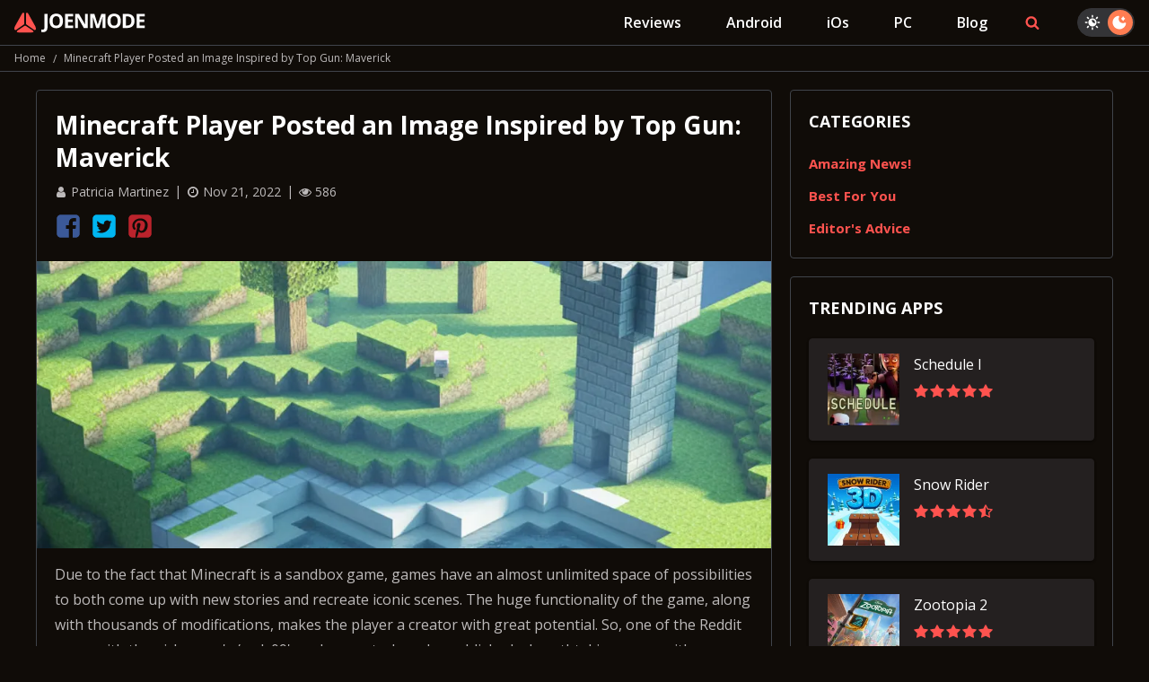

--- FILE ---
content_type: text/html; charset=UTF-8
request_url: https://joenmode.com/blog/editors-advice/minecraft-player-posted-an-image-inspired-by-top-gun-maverick
body_size: 8940
content:
<!DOCTYPE html>
<html lang="en">
<head>
    
        
            <!-- Google Tag Manager -->
<script>(function(w,d,s,l,i){w[l]=w[l]||[];w[l].push({'gtm.start':
new Date().getTime(),event:'gtm.js'});var f=d.getElementsByTagName(s)[0],
j=d.createElement(s),dl=l!='dataLayer'?'&l='+l:'';j.async=true;j.src=
'https://www.googletagmanager.com/gtm.js?id='+i+dl;f.parentNode.insertBefore(j,f);
})(window,document,'script','dataLayer','GTM-5W5CRLW');</script>
<!-- End Google Tag Manager -->
        <meta http-equiv="content-type" content="text/html; charset=utf-8" />
<meta name="viewport" content="width=device-width, initial-scale=1" />
<link rel="icon" href="/images/uploads/settings/joenmode.com-favicon.png">

<meta name="csrf-token" content="DdDDVB0GSoWclpwpu0AadNdV50i5bhsnoDs7taPc">
<!-- Document Title
============================================= -->
<title>
    Minecraft Player Posted an Image Inspired by Top Gun: Maverick
</title>
<meta name="description"
      content="Due to the fact that Minecraft is a sandbox game, games have an almost unlimited space of possibilities to both come up with new stories and recreate iconic scenes. The huge functionality of the game, along with thousands of modifications, makes the player a creator with great potential."
>
<meta name="keywords"
      content=""
>
<!-- Stylesheets
============================================= -->
<style>main.mobile{max-width: 100%;overflow: hidden;}</style>

<link rel="canonical" href="https://joenmode.com/blog/editors-advice/minecraft-player-posted-an-image-inspired-by-top-gun-maverick">

    <script async src="https://securepubads.g.doubleclick.net/tag/js/gpt.js"></script>

            <script>
    window.googletag = window.googletag || { cmd: [] };

    googletag.cmd.push(function () {
        const mappingDesktop = googletag.sizeMapping()
            .addSize([728, 0], [728, 90]) // >= 728w ads sized 728x90 may serve.
            .addSize([468, 0], [468, 60]) // 728w > viewport >= 468w, ads sized 468x60 may serve.
            .addSize([0, 0], []) // viewport < 468w, no ads may serve.
            .build();
        const mappingDeskSidebar = googletag.sizeMapping()
            .addSize([300, 0], [[300, 250], [300, 600]]) // 336w > viewport >= 300w, ads sized 300x250, 300x600 may serve.
            .addSize([160, 0], [160, 600]) // 300w > viewport >= 160w, ads sized 160x600 may serve.
            .addSize([0, 0], []) // viewport < 160w, no ads may serve.
            .build();
        const mappingTablet1 = googletag.sizeMapping()
            .addSize([728, 0], [728, 90]) // >= 728w ads sized 728x90 may serve.
            .addSize([468, 0], [468, 60]) // 728w > viewport >= 468w, ads sized 468x60 may serve.
            .addSize([0, 0], []) // viewport < 468w, no ads may serve.
            .build();
        const mappingMobile1 = googletag.sizeMapping()
            .addSize([320, 0], [[320, 50], [320, 100]]) // >= 320w ads sized 320x50, 320x100 serve.
            .addSize([300, 0], [300, 50]) // 320w > viewport >= 300w, ads sized 300x50 may serve.
            .addSize([0, 0], []) // viewport < 300w no ads may serve.
            .build();
        const mappingMobile2 = googletag.sizeMapping()
            .addSize([336, 0], [336, 280]) // >= 336w ads sized 336x280 may serve.
            .addSize([300, 0], [300, 250]) // 336w > viewport >= 300w, ads sized 300x250 may serve.
            .addSize([0, 0], []) // viewport < 300w no ads may serve.
            .build();

        
        
        
        googletag.pubads().enableSingleRequest();
        googletag.pubads().collapseEmptyDivs();

                    googletag.pubads().setTargeting('Page', ['minecraft-player-posted-an-image-inspired-by-top-gun-maverick']);
                                    googletag.pubads().setTargeting('Device', ['desktop']);
                            googletag.pubads().setTargeting('Source', ['none']);
                
        googletag.enableServices();
    });

            let anchorSlot;
        googletag.cmd.push(function() {
            anchorSlot = googletag.defineOutOfPageSlot(
                '/22831615156/joenmode.com/joenmode.com_anchor',
                googletag.enums.OutOfPageFormat.BOTTOM_ANCHOR
            );
            // Anchor slots return null if the page or device does not support anchors.
            if (anchorSlot) {
                var mapping2 = googletag.sizeMapping().
                    addSize([728, 0], [728, 90]). // >= 728w ads sized 728x90 may serve.
                    addSize([320, 0], [320, 100]). // 728w > viewport >= 320w, ads sized 320x100 may serve.
                    addSize([0, 0], []). // viewport < 320w no ads may serve.
                    build();
                anchorSlot.defineSizeMapping(mapping2).addService(googletag.pubads());
            }
            googletag.pubads().enableSingleRequest();
            googletag.pubads().collapseEmptyDivs();
            googletag.pubads().setCentering(true);
            googletag.enableServices();
            googletag.display(anchorSlot);
        });
    
    let interstitialSlot;
    googletag.cmd.push(function() {
        // Define a web interstitial ad slot.
        interstitialSlot = googletag.defineOutOfPageSlot(
            '/22831615156/joenmode.com/joenmode.com',
            googletag.enums.OutOfPageFormat.INTERSTITIAL
        );
        // Slot returns null if the page or device does not support interstitials.
        if (interstitialSlot) {
            interstitialSlot.addService(googletag.pubads());
        }
        googletag.pubads().enableSingleRequest();
        googletag.pubads().collapseEmptyDivs();
        googletag.pubads().setCentering(true);
        googletag.enableServices();
        googletag.display(interstitialSlot);
    });
</script>
    

    
    
    
    
    <link rel="preconnect" href="https://fonts.googleapis.com">
    <link rel="preconnect" href="https://fonts.gstatic.com" crossorigin>

    <link rel="preload"
          href="https://fonts.googleapis.com/css2?family=Open+Sans:wght@400;600;700&display=swap"
          as="style"
          onload="this.onload=null;this.rel='stylesheet'">

    <!-- Noscript fallback -->
    <noscript>
        <link href="https://fonts.googleapis.com/css2?family=Open+Sans:wght@400;600;700&display=swap" rel="stylesheet">
    </noscript>

    <link href="https://joenmode.com/gulp_dist/style/main.css?v=1769421255" rel="stylesheet">


            
    </head>

<body class="dark_theme">
    <!-- Google Tag Manager (noscript) -->
<noscript><iframe src="https://www.googletagmanager.com/ns.html?id=GTM-5W5CRLW"
height="0" width="0" style="display:none;visibility:hidden"></iframe></noscript>
<!-- End Google Tag Manager (noscript) -->

<style>
    .preloader {
        position: fixed;
        left: 0;
        right: 0;
        bottom: 0;
        top: 0;
        display: flex;
        justify-content: center;
        align-items: center;
        width: 100%;
        height: 100%;
        z-index: 10000;
        background: #fff;
    }

    .dark_theme .preloader {
        background: #100c08;
    }

    .fade-out {
        animation: preloaderFadeOut 500ms forwards;
    }

    .no-scroll {
        position: fixed;
        overflow-y: scroll;
        width: 100%;
    }
    .loader {
        --s: 40px;
        height: calc(var(--s)*0.9);
        width: calc(var(--s)*5);
        --v1:transparent,#000 0.5deg 108deg,#0000 109deg;
        --v2:transparent,#000 0.5deg  36deg,#0000  37deg;
        -webkit-mask:
                conic-gradient(from 54deg  at calc(var(--s)*0.68) calc(var(--s)*0.57),var(--v1)),
                conic-gradient(from 90deg  at calc(var(--s)*0.02) calc(var(--s)*0.35),var(--v2)),
                conic-gradient(from 126deg at calc(var(--s)*0.5)  calc(var(--s)*0.7) ,var(--v1)),
                conic-gradient(from 162deg at calc(var(--s)*0.5)  0                  ,var(--v2));
        -webkit-mask-size: var(--s) var(--s);
        -webkit-mask-composite: xor,destination-over;
        mask-composite: exclude,add;
        -webkit-mask-repeat:repeat-x;
        background:linear-gradient(#FF7D52 0 0) left/0% 100% #ddd no-repeat;
        animation: l20 2s infinite linear;
    }
    @keyframes l20 {
        90%,100% {background-size:100% 100%}
    }

    @keyframes preloaderFadeOut {
        from {
            opacity: 1;
        }

        to {
            opacity: 0;
        }
    }
</style>

<div id="preloader" class="preloader">
    <div class="loader"></div>
</div>


<script>
    document.addEventListener("DOMContentLoaded", function () {
        document.body.classList.add('no-scroll');

        setTimeout(function () {
            var preloader = document.getElementById('preloader');

            preloader.classList.add('fade-out');
            document.body.classList.remove('no-scroll');

            setTimeout(function () {
                preloader.remove();
            }, 500);

        }, 2000);
    });
</script>

<div class="wrapper     blog-post_page
">
    <header class="site-header ">
        <div class="container wide">
            <div class="header-content">

                
                    <a href="https://joenmode.com" class="site-logo dark-logo">
                        <?xml version="1.0" encoding="UTF-8"?>
<svg width="146px" height="23px" viewBox="0 0 146 23" version="1.1" xmlns="http://www.w3.org/2000/svg" xmlns:xlink="http://www.w3.org/1999/xlink">
    <title>joenmode-logo-dark</title>
    <g id="Page-1" stroke="none" stroke-width="1" fill="none" fill-rule="evenodd">
        <g id="joenmode-logo-dark" transform="translate(0.000000, 0.253777)" fill-rule="nonzero">
            <path d="M31.9615973,21.5712891 C33.6015713,21.5712891 34.8405036,21.0914714 35.6783942,20.1318359 C36.5162848,19.1722005 36.9352301,17.7757161 36.9352301,15.9423828 L36.9352301,15.9423828 L36.9352301,1.24707031 L33.605152,1.24707031 L33.605152,15.9638672 C33.605152,16.9306641 33.4475999,17.6414388 33.1324958,18.0961914 C32.8173916,18.550944 32.2946051,18.7783203 31.5641364,18.7783203 C31.0914801,18.7783203 30.5686937,18.7067057 29.995777,18.5634766 L29.995777,18.5634766 L29.995777,21.3349609 C30.5543708,21.492513 31.2096442,21.5712891 31.9615973,21.5712891 Z M46.6666754,17.1669922 C49.0729254,17.1669922 50.9205817,16.46875 52.2096442,15.0722656 C53.4987067,13.6757812 54.1432379,11.6777344 54.1432379,9.078125 C54.1432379,6.47135417 53.5040778,4.47330729 52.2257575,3.08398438 C50.9474372,1.69466146 49.1015713,1 46.6881598,1 C44.2747484,1 42.421721,1.68929036 41.1290778,3.06787109 C39.8364346,4.44645182 39.1901129,6.44270833 39.1901129,9.05664062 C39.1901129,11.6705729 39.8346442,13.6757812 41.1237067,15.0722656 C42.4127692,16.46875 44.2604254,17.1669922 46.6666754,17.1669922 Z M46.6666754,14.3740234 C45.3418056,14.3740234 44.3463629,13.930013 43.6803473,13.0419922 C43.0143317,12.1539714 42.6813239,10.8326823 42.6813239,9.078125 C42.6813239,7.32356771 43.0179124,6.00048828 43.6910895,5.10888672 C44.3642666,4.21728516 45.36329,3.77148438 46.6881598,3.77148438 C49.3307379,3.77148438 50.652027,5.54036458 50.652027,9.078125 C50.652027,12.608724 49.3235765,14.3740234 46.6666754,14.3740234 Z M65.4430426,16.9521484 L65.4430426,14.2021484 L59.7281989,14.2021484 L59.7281989,10.1523438 L65.0455817,10.1523438 L65.0455817,7.42382812 L59.7281989,7.42382812 L59.7281989,3.97558594 L65.4430426,3.97558594 L65.4430426,1.24707031 L56.3981208,1.24707031 L56.3981208,16.9521484 L65.4430426,16.9521484 Z M70.6949958,16.9521484 L70.6949958,9.56152344 C70.6949958,8.66634115 70.6269619,7.16959635 70.4908942,5.07128906 L70.4908942,5.07128906 L70.5875739,5.07128906 L77.4196051,16.9521484 L81.652027,16.9521484 L81.652027,1.24707031 L78.6549567,1.24707031 L78.6555861,8.84611893 C78.6618804,9.70843124 78.7153815,11.0963135 78.8160895,13.0097656 L78.8160895,13.0097656 L78.7408942,13.0097656 L71.9196051,1.24707031 L67.7194098,1.24707031 L67.7194098,16.9521484 L70.6949958,16.9521484 Z M87.5807379,16.9521484 L87.5807379,9.64746094 C87.5807379,8.80957031 87.5127041,7.13736979 87.3766364,4.63085938 L87.3766364,4.63085938 L87.4733161,4.63085938 L91.2545661,16.9521484 L94.3053473,16.9521484 L98.355152,4.65234375 L98.4518317,4.65234375 C98.3658942,6.62890625 98.3175543,7.84635417 98.3068122,8.3046875 C98.29607,8.76302083 98.2906989,9.16764323 98.2906989,9.51855469 L98.2906989,16.9521484 L101.395191,16.9521484 L101.395191,1.24707031 L96.8619879,1.24707031 L92.9196051,13.2568359 L92.855152,13.2568359 L89.1383551,1.24707031 L84.605152,1.24707031 L84.605152,16.9521484 L87.5807379,16.9521484 Z M111.126636,17.1669922 C113.532886,17.1669922 115.380543,16.46875 116.669605,15.0722656 C117.958668,13.6757812 118.603199,11.6777344 118.603199,9.078125 C118.603199,6.47135417 117.964039,4.47330729 116.685718,3.08398438 C115.407398,1.69466146 113.561532,1 111.148121,1 C108.734709,1 106.881682,1.68929036 105.589039,3.06787109 C104.296395,4.44645182 103.650074,6.44270833 103.650074,9.05664062 C103.650074,11.6705729 104.294605,13.6757812 105.583668,15.0722656 C106.87273,16.46875 108.720386,17.1669922 111.126636,17.1669922 Z M111.126636,14.3740234 C109.801767,14.3740234 108.806324,13.930013 108.140308,13.0419922 C107.474293,12.1539714 107.141285,10.8326823 107.141285,9.078125 C107.141285,7.32356771 107.477873,6.00048828 108.15105,5.10888672 C108.824228,4.21728516 109.823251,3.77148438 111.148121,3.77148438 C113.790699,3.77148438 115.111988,5.54036458 115.111988,9.078125 C115.111988,12.608724 113.783537,14.3740234 111.126636,14.3740234 Z M125.305347,16.9521484 C128.083993,16.9521484 130.209156,16.2646484 131.680836,14.8896484 C133.152515,13.5146484 133.888355,11.5345052 133.888355,8.94921875 C133.888355,6.52148438 133.179371,4.63085938 131.761402,3.27734375 C130.343433,1.92382812 128.352548,1.24707031 125.788746,1.24707031 L125.788746,1.24707031 L120.858082,1.24707031 L120.858082,16.9521484 L125.305347,16.9521484 Z M125.616871,14.2021484 L124.18816,14.2021484 L124.18816,3.97558594 L125.960621,3.97558594 C128.939787,3.97558594 130.429371,5.66210938 130.429371,9.03515625 C130.429371,12.4798177 128.825204,14.2021484 125.616871,14.2021484 L125.616871,14.2021484 Z M145.18816,16.9521484 L145.18816,14.2021484 L139.473316,14.2021484 L139.473316,10.1523438 L144.790699,10.1523438 L144.790699,7.42382812 L139.473316,7.42382812 L139.473316,3.97558594 L145.18816,3.97558594 L145.18816,1.24707031 L136.143238,1.24707031 L136.143238,16.9521484 L145.18816,16.9521484 Z" id="JOENMODE" fill="#102148"></path>
            <g id="triangle" transform="translate(0.000000, 0.000000)" fill="#FF534F">
                <path d="M11.0976828,1.2143421 L11.0976828,12.0386873 C11.0976828,12.4347013 10.905676,12.794714 10.5816646,13.022722 L1.92934787,19.0829355 C1.22132293,19.5749528 0.21328743,19.1909393 0.0572819353,18.3389093 C-0.122724405,17.3068729 0.117284049,16.0948302 0.837309409,14.7867841 L4.58144128,8.05460702 L8.10956555,1.70635943 C8.38557527,1.2143421 8.68558584,0.782326884 8.99759683,0.410313781 C9.71763419,-0.429715806 11.0976828,0.110303214 11.0976828,1.2143421 Z" id="Path"></path>
                <path d="M22.0664291,19.0829355 L13.4141244,13.022722 C13.090113,12.794714 12.8981062,12.4347013 12.8981062,12.0386873 L12.8981062,1.2143421 C12.8981062,0.110303214 14.2781548,-0.429715806 14.9981802,0.410313781 C15.3101912,0.782326884 15.6102017,1.2143421 15.8862115,1.70635943 L19.4143357,8.05460702 L23.1584676,14.7867841 C23.878493,16.0948302 24.1185014,17.3068729 23.9384951,18.3389093 C23.7824896,19.1909393 22.7744541,19.5749528 22.0664291,19.0829355 Z" id="Path"></path>
                <path d="M3.91000563,19.5046303 L11.2902896,14.584457 C11.6863035,14.3204477 12.3343263,14.3204477 12.7303403,14.584457 L20.1106002,19.5046303 C22.0666691,20.8126764 21.7426577,21.880714 19.3905749,21.880714 L4.61803057,21.880714 C2.27794815,21.8687136 1.95393674,20.800676 3.91000563,19.5046303 Z" id="Path"></path>
            </g>
        </g>
    </g>
</svg>
                    </a>
                    <a href="https://joenmode.com" class="site-logo light-logo">
                        <?xml version="1.0" encoding="UTF-8"?>
<svg width="146px" height="23px" viewBox="0 0 146 23" version="1.1" xmlns="http://www.w3.org/2000/svg" xmlns:xlink="http://www.w3.org/1999/xlink">
    <title>joenmode-logo-white</title>
    <g id="Page-1" stroke="none" stroke-width="1" fill="none" fill-rule="evenodd">
        <g id="joenmode-logo-white" transform="translate(0.000000, 0.253777)" fill-rule="nonzero">
            <path d="M31.9615973,21.5712891 C33.6015713,21.5712891 34.8405036,21.0914714 35.6783942,20.1318359 C36.5162848,19.1722005 36.9352301,17.7757161 36.9352301,15.9423828 L36.9352301,15.9423828 L36.9352301,1.24707031 L33.605152,1.24707031 L33.605152,15.9638672 C33.605152,16.9306641 33.4475999,17.6414388 33.1324957,18.0961914 C32.8173916,18.550944 32.2946051,18.7783203 31.5641364,18.7783203 C31.0914801,18.7783203 30.5686937,18.7067057 29.995777,18.5634766 L29.995777,18.5634766 L29.995777,21.3349609 C30.5543707,21.492513 31.2096442,21.5712891 31.9615973,21.5712891 Z M46.6666754,17.1669922 C49.0729254,17.1669922 50.9205817,16.46875 52.2096442,15.0722656 C53.4987067,13.6757812 54.1432379,11.6777344 54.1432379,9.078125 C54.1432379,6.47135417 53.5040778,4.47330729 52.2257575,3.08398438 C50.9474372,1.69466146 49.1015713,1 46.6881598,1 C44.2747484,1 42.421721,1.68929036 41.1290778,3.06787109 C39.8364346,4.44645182 39.1901129,6.44270833 39.1901129,9.05664062 C39.1901129,11.6705729 39.8346442,13.6757812 41.1237067,15.0722656 C42.4127692,16.46875 44.2604254,17.1669922 46.6666754,17.1669922 Z M46.6666754,14.3740234 C45.3418056,14.3740234 44.3463629,13.930013 43.6803473,13.0419922 C43.0143317,12.1539714 42.6813239,10.8326823 42.6813239,9.078125 C42.6813239,7.32356771 43.0179124,6.00048828 43.6910895,5.10888672 C44.3642666,4.21728516 45.36329,3.77148438 46.6881598,3.77148438 C49.3307379,3.77148438 50.652027,5.54036458 50.652027,9.078125 C50.652027,12.608724 49.3235765,14.3740234 46.6666754,14.3740234 Z M65.4430426,16.9521484 L65.4430426,14.2021484 L59.7281989,14.2021484 L59.7281989,10.1523438 L65.0455817,10.1523438 L65.0455817,7.42382812 L59.7281989,7.42382812 L59.7281989,3.97558594 L65.4430426,3.97558594 L65.4430426,1.24707031 L56.3981207,1.24707031 L56.3981207,16.9521484 L65.4430426,16.9521484 Z M70.6949957,16.9521484 L70.6949957,9.56152344 C70.6949957,8.66634115 70.6269619,7.16959635 70.4908942,5.07128906 L70.4908942,5.07128906 L70.5875739,5.07128906 L77.4196051,16.9521484 L81.652027,16.9521484 L81.652027,1.24707031 L78.6549567,1.24707031 L78.6555861,8.84611893 C78.6618804,9.70843124 78.7153815,11.0963135 78.8160895,13.0097656 L78.8160895,13.0097656 L78.7408942,13.0097656 L71.9196051,1.24707031 L67.7194098,1.24707031 L67.7194098,16.9521484 L70.6949957,16.9521484 Z M87.5807379,16.9521484 L87.5807379,9.64746094 C87.5807379,8.80957031 87.5127041,7.13736979 87.3766364,4.63085938 L87.3766364,4.63085938 L87.4733161,4.63085938 L91.2545661,16.9521484 L94.3053473,16.9521484 L98.355152,4.65234375 L98.4518317,4.65234375 C98.3658942,6.62890625 98.3175543,7.84635417 98.3068122,8.3046875 C98.29607,8.76302083 98.2906989,9.16764323 98.2906989,9.51855469 L98.2906989,16.9521484 L101.395191,16.9521484 L101.395191,1.24707031 L96.8619879,1.24707031 L92.9196051,13.2568359 L92.855152,13.2568359 L89.1383551,1.24707031 L84.605152,1.24707031 L84.605152,16.9521484 L87.5807379,16.9521484 Z M111.126636,17.1669922 C113.532886,17.1669922 115.380543,16.46875 116.669605,15.0722656 C117.958668,13.6757812 118.603199,11.6777344 118.603199,9.078125 C118.603199,6.47135417 117.964039,4.47330729 116.685718,3.08398438 C115.407398,1.69466146 113.561532,1 111.148121,1 C108.734709,1 106.881682,1.68929036 105.589039,3.06787109 C104.296395,4.44645182 103.650074,6.44270833 103.650074,9.05664062 C103.650074,11.6705729 104.294605,13.6757812 105.583668,15.0722656 C106.87273,16.46875 108.720386,17.1669922 111.126636,17.1669922 Z M111.126636,14.3740234 C109.801767,14.3740234 108.806324,13.930013 108.140308,13.0419922 C107.474293,12.1539714 107.141285,10.8326823 107.141285,9.078125 C107.141285,7.32356771 107.477873,6.00048828 108.15105,5.10888672 C108.824228,4.21728516 109.823251,3.77148438 111.148121,3.77148438 C113.790699,3.77148438 115.111988,5.54036458 115.111988,9.078125 C115.111988,12.608724 113.783537,14.3740234 111.126636,14.3740234 Z M125.305347,16.9521484 C128.083993,16.9521484 130.209156,16.2646484 131.680836,14.8896484 C133.152515,13.5146484 133.888355,11.5345052 133.888355,8.94921875 C133.888355,6.52148438 133.179371,4.63085938 131.761402,3.27734375 C130.343433,1.92382812 128.352548,1.24707031 125.788746,1.24707031 L125.788746,1.24707031 L120.858082,1.24707031 L120.858082,16.9521484 L125.305347,16.9521484 Z M125.616871,14.2021484 L124.18816,14.2021484 L124.18816,3.97558594 L125.960621,3.97558594 C128.939787,3.97558594 130.429371,5.66210938 130.429371,9.03515625 C130.429371,12.4798177 128.825204,14.2021484 125.616871,14.2021484 L125.616871,14.2021484 Z M145.18816,16.9521484 L145.18816,14.2021484 L139.473316,14.2021484 L139.473316,10.1523438 L144.790699,10.1523438 L144.790699,7.42382812 L139.473316,7.42382812 L139.473316,3.97558594 L145.18816,3.97558594 L145.18816,1.24707031 L136.143238,1.24707031 L136.143238,16.9521484 L145.18816,16.9521484 Z" id="JOENMODE-Copy-2" fill="#FFFFFF"></path>
            <g id="triangle-copy" transform="translate(-0.000000, 0.000000)" fill="#FF534F">
                <path d="M11.0976828,1.2143421 L11.0976828,12.0386873 C11.0976828,12.4347013 10.905676,12.794714 10.5816646,13.022722 L1.92934787,19.0829355 C1.22132293,19.5749528 0.21328743,19.1909393 0.0572819353,18.3389093 C-0.122724405,17.3068729 0.117284049,16.0948302 0.837309409,14.7867841 L4.58144128,8.05460702 L8.10956555,1.70635943 C8.38557527,1.2143421 8.68558584,0.782326884 8.99759683,0.410313781 C9.71763419,-0.429715806 11.0976828,0.110303214 11.0976828,1.2143421 Z" id="Path"></path>
                <path d="M22.0664291,19.0829355 L13.4141244,13.022722 C13.090113,12.794714 12.8981062,12.4347013 12.8981062,12.0386873 L12.8981062,1.2143421 C12.8981062,0.110303214 14.2781548,-0.429715806 14.9981802,0.410313781 C15.3101912,0.782326884 15.6102017,1.2143421 15.8862115,1.70635943 L19.4143357,8.05460702 L23.1584676,14.7867841 C23.878493,16.0948302 24.1185014,17.3068729 23.9384951,18.3389093 C23.7824896,19.1909393 22.7744541,19.5749528 22.0664291,19.0829355 Z" id="Path"></path>
                <path d="M3.91000563,19.5046303 L11.2902896,14.584457 C11.6863035,14.3204477 12.3343263,14.3204477 12.7303403,14.584457 L20.1106002,19.5046303 C22.0666691,20.8126764 21.7426577,21.880714 19.3905749,21.880714 L4.61803057,21.880714 C2.27794815,21.8687136 1.95393674,20.800676 3.91000563,19.5046303 Z" id="Path"></path>
            </g>
        </g>
    </g>
</svg>
                    </a>
                
                <div class="right-part">
                                            <div class="search-form_container">
                            <form class="search-form header" action="https://joenmode.com/search" method="GET" autocomplete="off">
    <input id="search-input-ajax" type="search" class="search-input" placeholder="Search..." name="s" required>
    <button type="submit" class="sbmt-btn">
        <svg class="svg-icons">
            <use xlink:href="https://joenmode.com/gulp_dist/images/svgdefs.svg#search"></use>
        </svg>
    </button>

    <div class="search-results hide">
        <ul id="results">
        </ul>
    </div>
</form>                        </div>

                        <nav class="site-nav">
    <button type="button" id="closeMenuBtn" class="close-menu_btn">
        <svg class="svg-icons">
            <use xlink:href="https://joenmode.com/gulp_dist/images/svgdefs.svg#close"></use>
        </svg>
    </button>
        <ul class="nav-list">
        
        
        
        
        
        
        
        
        
        
        
        
        
        
        
        
        
        
        
        
        
        
        
        

        
        
        
        
        
        
        
        
        
        
        
        
        
        
        
        
        
        
        
        
        
        
        
        
        

        <li>
            <a class="nav-item "
               href="https://joenmode.com/popular">Reviews</a>
        </li>
        <li>
            <a class="nav-item" href="https://joenmode.com/android">Android</a>
        </li>
        <li>
            <a class="nav-item" href="https://joenmode.com/ios">iOs</a>
        </li>
        <li>
            <a class="nav-item" href="https://joenmode.com/pc">PC</a>
        </li>
        
        
        

                    <li>
                <a class="nav-item "
                   href="https://joenmode.com/blog">Blog</a>
            </li>
            </ul>
</nav>

    <div class="search-form_btn">
        <svg class="svg-icons">
            <use xlink:href="/gulp_dist/images/svgdefs.svg#search"></use>
        </svg>
    </div>


    <button id="theme-switch">
        <svg class="svg-icons light-theme-icon">
            <use xlink:href="https://joenmode.com/gulp_dist/images/svgdefs.svg#icon__theme-light"></use>
        </svg>
        <svg class="svg-icons dark-theme-icon">
            <use xlink:href="https://joenmode.com/gulp_dist/images/svgdefs.svg#icon__theme-dark"></use>
        </svg>
    </button>


<div class="hidden-btns">
    <div class="burger_btn">
        <svg class="svg-icons">
            <use xlink:href="/gulp_dist/images/svgdefs.svg#bars"></use>
        </svg>
    </div>
</div>                                    </div>
            </div>
        </div>
    </header>

        <div class="content_container">
        <div class="breadcrumbs-and-title">
            <div class="container wide">
                <ul class="breadcrumbs">
    <li>
        <a href="https://joenmode.com">Home</a>
    </li>
                        <li>
                <span>Minecraft Player Posted an Image Inspired by Top Gun: Maverick</span>
            </li>
            </ul>            </div>
        </div>
        
        <div class="container default">
            
                        
            <div class="content">
                <main class="main_content">
                    <div id="blogPost" class="post-container default-styles">
                        <div class="top-part">
                            <h1 class="page-title">Minecraft Player Posted an Image Inspired by Top Gun: Maverick</h1>
                            <ul class="review_features-list">
                                <li>
                                    <span class="author">
                                        <svg class="svg-icons">
                                            <use xlink:href="/gulp_dist/images/svgdefs.svg#user"></use>
                                        </svg>
                                            <span class="text">Patricia Martinez </span>
                                    </span>
                                </li>
                                                                    <li>
                                        <span class="date">
                                            <svg class="svg-icons">
                                                <use xlink:href="/gulp_dist/images/svgdefs.svg#clock-o"></use>
                                            </svg>
                                            <span class="text">Nov 21, 2022</span>
                                        </span>
                                    </li>
                                                                <li>
                                    <span class="views">
                                        <svg class="svg-icons">
                                            <use xlink:href="/gulp_dist/images/svgdefs.svg#eye"></use>
                                        </svg>
                                        <span class="text">586</span>
                                    </span>
                                </li>
                            </ul>
                            <ul class="social-btn_type2">
                                <li>
                                    <a onclick="window.open('https://www.facebook.com/sharer/sharer.php?u=http://joenmode.com/blog/editors-advice/minecraft-player-posted-an-image-inspired-by-top-gun-maverick', 'newwindow', 'width=500,height=450'); return false;" href="https://www.facebook.com/sharer/sharer.php?u=http://joenmode.com/blog/editors-advice/minecraft-player-posted-an-image-inspired-by-top-gun-maverick"
                                       class="fb">
                                        <svg class="svg-icons fb">
                                            <use xlink:href="/gulp_dist/images/svgdefs.svg#facebook-square"></use>
                                        </svg>
                                    </a>
                                </li>

                                <li>
                                    <a onclick="window.open('https://twitter.com/intent/tweet?url=http://joenmode.com/blog/editors-advice/minecraft-player-posted-an-image-inspired-by-top-gun-maverick', 'newwindow', 'width=500,height=450'); return false;" href="https://twitter.com/intent/tweet?url=http://joenmode.com/blog/editors-advice/minecraft-player-posted-an-image-inspired-by-top-gun-maverick"
                                       class="tw">
                                        <svg class="svg-icons fb">
                                            <use xlink:href="/gulp_dist/images/svgdefs.svg#twitter-square"></use>
                                        </svg>
                                    </a>
                                </li>

                                <li>
                                    <a onclick="window.open('http://pinterest.com/pin/create/button/?url=http://joenmode.com/blog/editors-advice/minecraft-player-posted-an-image-inspired-by-top-gun-maverick', 'newwindow', 'width=500,height=450'); return false;" href="https://pinterest.com/pin/create/button/?url=http://joenmode.com/blog/editors-advice/minecraft-player-posted-an-image-inspired-by-top-gun-maverick" class="pinterest">
                                        <svg class="svg-icons fb">
                                            <use xlink:href="/gulp_dist/images/svgdefs.svg#pinterest-square"></use>
                                        </svg>
                                    </a>
                                </li>
                            </ul>
                        </div>
                        <div class="post-poster">
                            <img data-src="/images/uploads/blog/34/minecraft-player-posted-an-image-inspired-by-top-gun-maverick.png" alt="Minecraft Player Posted an Image Inspired by Top Gun: Maverick" class="lazy">
                        </div>
                        
                                                
                        <div class="text-styles">
                            <p>Due to the fact that Minecraft is a sandbox game, games have an almost unlimited space of possibilities to both come up with new stories and recreate iconic scenes. The huge functionality of the game, along with thousands of modifications, makes the player a creator with great potential. So, one of the Reddit users with the nickname &#39;u/asdx09&#39; made a post where he published a breathtaking scene with a shootout of two fighters against the backdrop of a snowy mountain. It was immediately obvious to those versed in cinematography that this creation was based on a flashy scene from &#39;Top Gun: Maverick.&#39;</p>

<p>The most notable thing about this image was the extreme precision of work and attention to detail. Players familiar with Minecraft highly appreciated the detailed design of the mountain, and the accurate drawing of even the smallest elements. The author used tools such as WorldPainter and Blender for his work, meanwhile, even with them, the quality of the result was so good that the block graphics familiar to Minecraft became almost invisible, and this caused a series of heated debates about whether the image was really created in Minecraft.</p>

<p>The haters called the approach to using third-party mods for the game cheating, however, many players defended the author, emphasizing that even with such tools it is a whole art to work at such a high level. In general, the vast majority of commentators did not criticize the image, but only admired it and the work that the author put in. The post itself quickly entered the top Minecraft thread, receiving thousands of votes.</p>

<p>Is it fair to use mods in games? How long do you think it took &#39;u/asdx09&#39; to create his masterpiece? Please share your opinion below.</p>

<p>&nbsp;</p>
                        </div>
                        <div class="bottom-part">
                            <div class="text">Share this Post:</div>
                            <ul class="social-btn_type2">
                                <li>
                                    <a onclick="window.open('https://www.facebook.com/sharer/sharer.php?u=http://joenmode.com/blog/editors-advice/minecraft-player-posted-an-image-inspired-by-top-gun-maverick', 'newwindow', 'width=500,height=450'); return false;" href="https://www.facebook.com/sharer/sharer.php?u=http://joenmode.com/blog/editors-advice/minecraft-player-posted-an-image-inspired-by-top-gun-maverick"
                                       class="fb">
                                        <svg class="svg-icons fb">
                                            <use xlink:href="/gulp_dist/images/svgdefs.svg#facebook-square"></use>
                                        </svg>
                                    </a>
                                </li>

                                <li>
                                    <a onclick="window.open('https://twitter.com/intent/tweet?url=http://joenmode.com/blog/editors-advice/minecraft-player-posted-an-image-inspired-by-top-gun-maverick', 'newwindow', 'width=500,height=450'); return false;" href="https://twitter.com/intent/tweet?url=http://joenmode.com/blog/editors-advice/minecraft-player-posted-an-image-inspired-by-top-gun-maverick"
                                       class="tw">
                                        <svg class="svg-icons fb">
                                            <use xlink:href="/gulp_dist/images/svgdefs.svg#twitter-square"></use>
                                        </svg>
                                    </a>
                                </li>

                                <li>
                                    <a onclick="window.open('http://pinterest.com/pin/create/button/?url=http://joenmode.com/blog/editors-advice/minecraft-player-posted-an-image-inspired-by-top-gun-maverick', 'newwindow', 'width=500,height=450'); return false;" href="https://pinterest.com/pin/create/button/?url=http://joenmode.com/blog/editors-advice/minecraft-player-posted-an-image-inspired-by-top-gun-maverick" class="pinterest">
                                        <svg class="svg-icons fb">
                                            <use xlink:href="/gulp_dist/images/svgdefs.svg#pinterest-square"></use>
                                        </svg>
                                    </a>
                                </li>
                            </ul>
                        </div>
                    </div>
                    
                    <input type="hidden"
                           id="postId"
                           name="postId"
                           value="12559"
                    >
                    <input type="hidden"
                           id="model"
                           name="model"
                           value="Post"
                    >
                    <input type="hidden"
                           id="_token"
                           name="_token"
                           value="DdDDVB0GSoWclpwpu0AadNdV50i5bhsnoDs7taPc"
                    >
                </main>
                <aside class="sidebar">
  
    
            <div class="sidebar-block">
            <div class="blog-categories default-styles">
                <h2 class="sidebar_title">Categories</h2>
                <ul class="list">
                                            <li>
                            <a href="https://joenmode.com/blog/amazing-news">
                                Amazing News!
                            </a>
                        </li>
                                            <li>
                            <a href="https://joenmode.com/blog/best-for-you">
                                Best For You
                            </a>
                        </li>
                                            <li>
                            <a href="https://joenmode.com/blog/editors-advice">
                                Editor&#039;s Advice
                            </a>
                        </li>
                                    </ul>
            </div>
        </div>
        
        
    <div class="sidebar-block default-styles">
        <h2 class="sidebar_title">Trending Apps</h2>
    <ul class="apps-list for-horizontal in-sidebar">
                    <li>
                <a class="app-billet card1 horizontal" href="https://joenmode.com/schedule-i">
                    <span class="logo-container">
                        <img data-src="/images/thumb/128x128xc/uploads/product/logo/schedule-i.jpg" alt="Schedule I" class="app-logo lazy">
                    </span>
                    <span class="concise-info">
                        <span class="title">Schedule I</span>
                        <span class="rating-block">
                            <span class="rating type1">
                                <span data-bg="url('/gulp_dist/images/all_stars.svg')" class="lazy rating-info five" title="User rating 5"></span>
                            </span>
                        </span>
                    </span>
                </a>
            </li>
                    <li>
                <a class="app-billet card1 horizontal" href="https://joenmode.com/snow-rider">
                    <span class="logo-container">
                        <img data-src="/images/thumb/128x128xc/uploads/product/logo/87d2fc0e-afc5-4a2e-89b8-8d20cc6bf5b1.png" alt="Snow Rider" class="app-logo lazy">
                    </span>
                    <span class="concise-info">
                        <span class="title">Snow Rider</span>
                        <span class="rating-block">
                            <span class="rating type1">
                                <span data-bg="url('/gulp_dist/images/all_stars.svg')" class="lazy rating-info four-point-five" title="User rating 4.7"></span>
                            </span>
                        </span>
                    </span>
                </a>
            </li>
                    <li>
                <a class="app-billet card1 horizontal" href="https://joenmode.com/zootopia-2">
                    <span class="logo-container">
                        <img data-src="/images/thumb/128x128xc/uploads/product/logo/9e2ae705-5585-4aa3-a28f-b54869e1199f.jpg" alt="Zootopia 2" class="app-logo lazy">
                    </span>
                    <span class="concise-info">
                        <span class="title">Zootopia 2</span>
                        <span class="rating-block">
                            <span class="rating type1">
                                <span data-bg="url('/gulp_dist/images/all_stars.svg')" class="lazy rating-info five" title="User rating 5"></span>
                            </span>
                        </span>
                    </span>
                </a>
            </li>
                    <li>
                <a class="app-billet card1 horizontal" href="https://joenmode.com/avatar-fire-and-ash">
                    <span class="logo-container">
                        <img data-src="/images/thumb/128x128xc/uploads/product/logo/f95ed847-344a-42ef-a67f-4ee63ea2d99b.jpg" alt="Avatar: Fire and Ash" class="app-logo lazy">
                    </span>
                    <span class="concise-info">
                        <span class="title">Avatar: Fire and Ash</span>
                        <span class="rating-block">
                            <span class="rating type1">
                                <span data-bg="url('/gulp_dist/images/all_stars.svg')" class="lazy rating-info four-point-five" title="User rating 4.5"></span>
                            </span>
                        </span>
                    </span>
                </a>
            </li>
                    <li>
                <a class="app-billet card1 horizontal" href="https://joenmode.com/clair-obscur">
                    <span class="logo-container">
                        <img data-src="/images/thumb/128x128xc/uploads/product/logo/f0ffc262-811a-4fbb-9218-bb177e9e0297.png" alt="Clair Obscur" class="app-logo lazy">
                    </span>
                    <span class="concise-info">
                        <span class="title">Clair Obscur</span>
                        <span class="rating-block">
                            <span class="rating type1">
                                <span data-bg="url('/gulp_dist/images/all_stars.svg')" class="lazy rating-info four-point-five" title="User rating 4.6"></span>
                            </span>
                        </span>
                    </span>
                </a>
            </li>
                    <li>
                <a class="app-billet card1 horizontal" href="https://joenmode.com/stranger-things">
                    <span class="logo-container">
                        <img data-src="/images/thumb/128x128xc/uploads/product/logo/3048faab-c6c9-4acd-8a22-e5ba128a576a.jpg" alt="Stranger Things" class="app-logo lazy">
                    </span>
                    <span class="concise-info">
                        <span class="title">Stranger Things</span>
                        <span class="rating-block">
                            <span class="rating type1">
                                <span data-bg="url('/gulp_dist/images/all_stars.svg')" class="lazy rating-info four" title="User rating 4"></span>
                            </span>
                        </span>
                    </span>
                </a>
            </li>
            </ul>
    </div>










</aside>
            </div>
        </div>
    </div>
</div>




<footer class="site-footer">
    <div class="container default">
        <div class="footer_content">
            <div class="top-part">
                <div class="info-block">
                    <a href="https://joenmode.com" class="logo">
                        
                        <?xml version="1.0" encoding="UTF-8"?>
<svg width="146px" height="23px" viewBox="0 0 146 23" version="1.1" xmlns="http://www.w3.org/2000/svg" xmlns:xlink="http://www.w3.org/1999/xlink">
    <title>joenmode-logo-white</title>
    <g id="Page-1" stroke="none" stroke-width="1" fill="none" fill-rule="evenodd">
        <g id="joenmode-logo-white" transform="translate(0.000000, 0.253777)" fill-rule="nonzero">
            <path d="M31.9615973,21.5712891 C33.6015713,21.5712891 34.8405036,21.0914714 35.6783942,20.1318359 C36.5162848,19.1722005 36.9352301,17.7757161 36.9352301,15.9423828 L36.9352301,15.9423828 L36.9352301,1.24707031 L33.605152,1.24707031 L33.605152,15.9638672 C33.605152,16.9306641 33.4475999,17.6414388 33.1324957,18.0961914 C32.8173916,18.550944 32.2946051,18.7783203 31.5641364,18.7783203 C31.0914801,18.7783203 30.5686937,18.7067057 29.995777,18.5634766 L29.995777,18.5634766 L29.995777,21.3349609 C30.5543707,21.492513 31.2096442,21.5712891 31.9615973,21.5712891 Z M46.6666754,17.1669922 C49.0729254,17.1669922 50.9205817,16.46875 52.2096442,15.0722656 C53.4987067,13.6757812 54.1432379,11.6777344 54.1432379,9.078125 C54.1432379,6.47135417 53.5040778,4.47330729 52.2257575,3.08398438 C50.9474372,1.69466146 49.1015713,1 46.6881598,1 C44.2747484,1 42.421721,1.68929036 41.1290778,3.06787109 C39.8364346,4.44645182 39.1901129,6.44270833 39.1901129,9.05664062 C39.1901129,11.6705729 39.8346442,13.6757812 41.1237067,15.0722656 C42.4127692,16.46875 44.2604254,17.1669922 46.6666754,17.1669922 Z M46.6666754,14.3740234 C45.3418056,14.3740234 44.3463629,13.930013 43.6803473,13.0419922 C43.0143317,12.1539714 42.6813239,10.8326823 42.6813239,9.078125 C42.6813239,7.32356771 43.0179124,6.00048828 43.6910895,5.10888672 C44.3642666,4.21728516 45.36329,3.77148438 46.6881598,3.77148438 C49.3307379,3.77148438 50.652027,5.54036458 50.652027,9.078125 C50.652027,12.608724 49.3235765,14.3740234 46.6666754,14.3740234 Z M65.4430426,16.9521484 L65.4430426,14.2021484 L59.7281989,14.2021484 L59.7281989,10.1523438 L65.0455817,10.1523438 L65.0455817,7.42382812 L59.7281989,7.42382812 L59.7281989,3.97558594 L65.4430426,3.97558594 L65.4430426,1.24707031 L56.3981207,1.24707031 L56.3981207,16.9521484 L65.4430426,16.9521484 Z M70.6949957,16.9521484 L70.6949957,9.56152344 C70.6949957,8.66634115 70.6269619,7.16959635 70.4908942,5.07128906 L70.4908942,5.07128906 L70.5875739,5.07128906 L77.4196051,16.9521484 L81.652027,16.9521484 L81.652027,1.24707031 L78.6549567,1.24707031 L78.6555861,8.84611893 C78.6618804,9.70843124 78.7153815,11.0963135 78.8160895,13.0097656 L78.8160895,13.0097656 L78.7408942,13.0097656 L71.9196051,1.24707031 L67.7194098,1.24707031 L67.7194098,16.9521484 L70.6949957,16.9521484 Z M87.5807379,16.9521484 L87.5807379,9.64746094 C87.5807379,8.80957031 87.5127041,7.13736979 87.3766364,4.63085938 L87.3766364,4.63085938 L87.4733161,4.63085938 L91.2545661,16.9521484 L94.3053473,16.9521484 L98.355152,4.65234375 L98.4518317,4.65234375 C98.3658942,6.62890625 98.3175543,7.84635417 98.3068122,8.3046875 C98.29607,8.76302083 98.2906989,9.16764323 98.2906989,9.51855469 L98.2906989,16.9521484 L101.395191,16.9521484 L101.395191,1.24707031 L96.8619879,1.24707031 L92.9196051,13.2568359 L92.855152,13.2568359 L89.1383551,1.24707031 L84.605152,1.24707031 L84.605152,16.9521484 L87.5807379,16.9521484 Z M111.126636,17.1669922 C113.532886,17.1669922 115.380543,16.46875 116.669605,15.0722656 C117.958668,13.6757812 118.603199,11.6777344 118.603199,9.078125 C118.603199,6.47135417 117.964039,4.47330729 116.685718,3.08398438 C115.407398,1.69466146 113.561532,1 111.148121,1 C108.734709,1 106.881682,1.68929036 105.589039,3.06787109 C104.296395,4.44645182 103.650074,6.44270833 103.650074,9.05664062 C103.650074,11.6705729 104.294605,13.6757812 105.583668,15.0722656 C106.87273,16.46875 108.720386,17.1669922 111.126636,17.1669922 Z M111.126636,14.3740234 C109.801767,14.3740234 108.806324,13.930013 108.140308,13.0419922 C107.474293,12.1539714 107.141285,10.8326823 107.141285,9.078125 C107.141285,7.32356771 107.477873,6.00048828 108.15105,5.10888672 C108.824228,4.21728516 109.823251,3.77148438 111.148121,3.77148438 C113.790699,3.77148438 115.111988,5.54036458 115.111988,9.078125 C115.111988,12.608724 113.783537,14.3740234 111.126636,14.3740234 Z M125.305347,16.9521484 C128.083993,16.9521484 130.209156,16.2646484 131.680836,14.8896484 C133.152515,13.5146484 133.888355,11.5345052 133.888355,8.94921875 C133.888355,6.52148438 133.179371,4.63085938 131.761402,3.27734375 C130.343433,1.92382812 128.352548,1.24707031 125.788746,1.24707031 L125.788746,1.24707031 L120.858082,1.24707031 L120.858082,16.9521484 L125.305347,16.9521484 Z M125.616871,14.2021484 L124.18816,14.2021484 L124.18816,3.97558594 L125.960621,3.97558594 C128.939787,3.97558594 130.429371,5.66210938 130.429371,9.03515625 C130.429371,12.4798177 128.825204,14.2021484 125.616871,14.2021484 L125.616871,14.2021484 Z M145.18816,16.9521484 L145.18816,14.2021484 L139.473316,14.2021484 L139.473316,10.1523438 L144.790699,10.1523438 L144.790699,7.42382812 L139.473316,7.42382812 L139.473316,3.97558594 L145.18816,3.97558594 L145.18816,1.24707031 L136.143238,1.24707031 L136.143238,16.9521484 L145.18816,16.9521484 Z" id="JOENMODE-Copy-2" fill="#FFFFFF"></path>
            <g id="triangle-copy" transform="translate(-0.000000, 0.000000)" fill="#FF534F">
                <path d="M11.0976828,1.2143421 L11.0976828,12.0386873 C11.0976828,12.4347013 10.905676,12.794714 10.5816646,13.022722 L1.92934787,19.0829355 C1.22132293,19.5749528 0.21328743,19.1909393 0.0572819353,18.3389093 C-0.122724405,17.3068729 0.117284049,16.0948302 0.837309409,14.7867841 L4.58144128,8.05460702 L8.10956555,1.70635943 C8.38557527,1.2143421 8.68558584,0.782326884 8.99759683,0.410313781 C9.71763419,-0.429715806 11.0976828,0.110303214 11.0976828,1.2143421 Z" id="Path"></path>
                <path d="M22.0664291,19.0829355 L13.4141244,13.022722 C13.090113,12.794714 12.8981062,12.4347013 12.8981062,12.0386873 L12.8981062,1.2143421 C12.8981062,0.110303214 14.2781548,-0.429715806 14.9981802,0.410313781 C15.3101912,0.782326884 15.6102017,1.2143421 15.8862115,1.70635943 L19.4143357,8.05460702 L23.1584676,14.7867841 C23.878493,16.0948302 24.1185014,17.3068729 23.9384951,18.3389093 C23.7824896,19.1909393 22.7744541,19.5749528 22.0664291,19.0829355 Z" id="Path"></path>
                <path d="M3.91000563,19.5046303 L11.2902896,14.584457 C11.6863035,14.3204477 12.3343263,14.3204477 12.7303403,14.584457 L20.1106002,19.5046303 C22.0666691,20.8126764 21.7426577,21.880714 19.3905749,21.880714 L4.61803057,21.880714 C2.27794815,21.8687136 1.95393674,20.800676 3.91000563,19.5046303 Z" id="Path"></path>
            </g>
        </g>
    </g>
</svg>
                    </a>
                    <div class="text">JoenMode is your gateway to enriched digital experiences, offering comprehensive insights into games and applications across diverse genres. Dive into immersive worlds and innovative platforms with our detailed reviews, guiding your choices. Stay updated with the latest trends in the gaming and app landscape through our news updates, covering upcoming releases and technological advancements.</div>
                </div>

                <div class="right-part">

                    <div class="footer_block">
                                                <h3 class="title">Blog</h3>
                        <ul class="footer_list">
                                                            <li>
                                    <a href="https://joenmode.com/blog/amazing-news">
                                        Amazing News!
                                    </a>
                                </li>
                                                            <li>
                                    <a href="https://joenmode.com/blog/best-for-you">
                                        Best For You
                                    </a>
                                </li>
                                                            <li>
                                    <a href="https://joenmode.com/blog/editors-advice">
                                        Editor&#039;s Advice
                                    </a>
                                </li>
                                                    </ul>
                                            </div>
                    <div class="footer_block">
                                                    <h3 class="title">Popular Apps</h3>
                            <ul class="footer_list">
                                                                    <li>
                                        <a href="https://joenmode.com/schedule-i">
                                            Schedule I
                                        </a>
                                    </li>
                                                                    <li>
                                        <a href="https://joenmode.com/snow-rider">
                                            Snow Rider
                                        </a>
                                    </li>
                                                                    <li>
                                        <a href="https://joenmode.com/zootopia-2">
                                            Zootopia 2
                                        </a>
                                    </li>
                                                                    <li>
                                        <a href="https://joenmode.com/avatar-fire-and-ash">
                                            Avatar: Fire and Ash
                                        </a>
                                    </li>
                                                                    <li>
                                        <a href="https://joenmode.com/clair-obscur">
                                            Clair Obscur
                                        </a>
                                    </li>
                                                            </ul>
                                            </div>
                    <div class="footer_block">
                        <h3 class="title">Who we are</h3>
                        <ul class="footer_list">
                                                        <li>
                                                            <a href="https://joenmode.com/about-us">About us</a>
                                                        </li>
                            <li>
                                <a href="https://joenmode.com/popular">
                                    Latest and Popular Apps
                                </a>
                            </li>
                            
                            
                            
                            <li>
                                <a href="https://joenmode.com/privacy-policy">Privacy policy</a>
                            </li>
                            <li>
                                <a href="https://joenmode.com/contact-us">Contact Us</a>
                            </li>
                        </ul>
                    </div>
                </div>
            </div>
            <div class="bottom-part">
                <div class="social-btns_container">
                    <div class="title">Follow Us:</div>
                    <ul class="social-btns">
                        <li>
                            <a href="#close" onclick="window.open('https://www.facebook.com/sharer/sharer.php?u=http://joenmode.com/blog/editors-advice/minecraft-player-posted-an-image-inspired-by-top-gun-maverick', 'newwindow', 'width=500,height=450'); return false;" href="https://www.facebook.com/sharer/sharer.php?u=http://joenmode.com/blog/editors-advice/minecraft-player-posted-an-image-inspired-by-top-gun-maverick">
                                <svg class="svg-icons">
                                    <use xlink:href="/gulp_dist/images/svgdefs.svg#facebook"></use>
                                </svg>
                            </a>
                        </li>
                        <li>
                            <a href="#close" onclick="window.open('https://twitter.com/intent/tweet?url=http://joenmode.com/blog/editors-advice/minecraft-player-posted-an-image-inspired-by-top-gun-maverick', 'newwindow', 'width=500,height=450'); return false;" href="https://twitter.com/intent/tweet?url=http://joenmode.com/blog/editors-advice/minecraft-player-posted-an-image-inspired-by-top-gun-maverick">
                                <svg class="svg-icons">
                                    <use xlink:href="/gulp_dist/images/svgdefs.svg#twitter"></use>
                                </svg>
                            </a>
                        </li>
                        <li>
                            <a href="#close" onclick="window.open('http://pinterest.com/pin/create/button?url=http://joenmode.com/blog/editors-advice/minecraft-player-posted-an-image-inspired-by-top-gun-maverick', 'newwindow', 'width=500,height=450'); return false;" href="http://pinterest.com/pin/create/button?url=http://joenmode.com/blog/editors-advice/minecraft-player-posted-an-image-inspired-by-top-gun-maverick">
                                <svg class="svg-icons">
                                    <use xlink:href="/gulp_dist/images/svgdefs.svg#pinterest-p"></use>
                                </svg>
                            </a>
                        </li>

                    </ul>
                </div>
                <div class="copyright">(с) 2026 joenmode.com. All Rights Reserved.</div>
            </div>
        </div>
    </div>
</footer><script src="https://joenmode.com/gulp_dist/js/main.js?v=1769421255"></script>










<script>
    var checkCaptches = document.getElementsByClassName('g-recaptcha');
    if (checkCaptches.length > 0) {
        function addGoogleRecaptchaScript() {
            var tag = document.createElement(`script`);
            tag.src = `https://www.google.com/recaptcha/api.js`;
            document.getElementsByTagName(`body`)[0].appendChild(tag);
        }

        setTimeout(addGoogleRecaptchaScript, 3000);
    }
</script>

<script defer src="https://static.cloudflareinsights.com/beacon.min.js/vcd15cbe7772f49c399c6a5babf22c1241717689176015" integrity="sha512-ZpsOmlRQV6y907TI0dKBHq9Md29nnaEIPlkf84rnaERnq6zvWvPUqr2ft8M1aS28oN72PdrCzSjY4U6VaAw1EQ==" data-cf-beacon='{"version":"2024.11.0","token":"251cbab478654413a1a1edffa8eab268","r":1,"server_timing":{"name":{"cfCacheStatus":true,"cfEdge":true,"cfExtPri":true,"cfL4":true,"cfOrigin":true,"cfSpeedBrain":true},"location_startswith":null}}' crossorigin="anonymous"></script>
</body>
</html>


--- FILE ---
content_type: text/html; charset=utf-8
request_url: https://www.google.com/recaptcha/api2/aframe
body_size: 181
content:
<!DOCTYPE HTML><html><head><meta http-equiv="content-type" content="text/html; charset=UTF-8"></head><body><script nonce="acYn3MajDA4n7A2ATEYU_g">/** Anti-fraud and anti-abuse applications only. See google.com/recaptcha */ try{var clients={'sodar':'https://pagead2.googlesyndication.com/pagead/sodar?'};window.addEventListener("message",function(a){try{if(a.source===window.parent){var b=JSON.parse(a.data);var c=clients[b['id']];if(c){var d=document.createElement('img');d.src=c+b['params']+'&rc='+(localStorage.getItem("rc::a")?sessionStorage.getItem("rc::b"):"");window.document.body.appendChild(d);sessionStorage.setItem("rc::e",parseInt(sessionStorage.getItem("rc::e")||0)+1);localStorage.setItem("rc::h",'1769754615173');}}}catch(b){}});window.parent.postMessage("_grecaptcha_ready", "*");}catch(b){}</script></body></html>

--- FILE ---
content_type: text/css
request_url: https://joenmode.com/gulp_dist/style/main.css?v=1769421255
body_size: 19637
content:
.nice-select{-webkit-tap-highlight-color:rgba(0,0,0,0);background-color:#fff;border-radius:5px;border:1px solid #e8e8e8;box-sizing:border-box;clear:both;cursor:pointer;display:block;float:left;font-family:inherit;font-size:14px;font-weight:400;height:42px;line-height:40px;outline:none;padding-left:18px;padding-right:30px;position:relative;text-align:left!important;transition:all .2s ease-in-out;user-select:none;white-space:nowrap;width:auto}.nice-select:hover{border-color:#dbdbdb}.nice-select.open,.nice-select:active,.nice-select:focus{border-color:#999}.nice-select:after{border-bottom:2px solid #999;border-right:2px solid #999;content:"";display:block;height:5px;margin-top:-4px;pointer-events:none;position:absolute;right:12px;top:50%;transform-origin:66% 66%;transform:rotate(45deg);transition:all .15s ease-in-out;width:5px}.nice-select.open:after{transform:rotate(-135deg)}.nice-select.open .list{opacity:1;pointer-events:auto;transform:scale(1) translateY(0)}.nice-select.disabled{border-color:#ededed;color:#999;pointer-events:none}.nice-select.disabled:after{border-color:#ccc}.nice-select.wide{width:100%}.nice-select.wide .list{left:0!important;right:0!important}.nice-select.right{float:right}.nice-select.right .list{left:auto;right:0}.nice-select.small{font-size:12px;height:36px;line-height:34px}.nice-select.small:after{height:4px;width:4px}.nice-select.small .option{line-height:34px;min-height:34px}.nice-select .list{background-color:#fff;border-radius:5px;box-shadow:0 0 0 1px rgba(68,68,68,.11);box-sizing:border-box;margin-top:4px;opacity:0;overflow:hidden;padding:0;pointer-events:none;position:absolute;top:100%;left:0;transform-origin:50% 0;transform:scale(.75) translateY(-21px);transition:all .2s cubic-bezier(.5,0,0,1.25),opacity .15s ease-out;z-index:9}.nice-select .list:hover .option:not(:hover){background-color:transparent!important}.nice-select .option{cursor:pointer;font-weight:400;line-height:40px;list-style:none;min-height:40px;outline:none;padding-left:18px;padding-right:29px;text-align:left;transition:all .2s}.nice-select .option.focus,.nice-select .option.selected.focus,.nice-select .option:hover{background-color:#f6f6f6}.nice-select .option.selected{font-weight:700}.nice-select .option.disabled{background-color:transparent;color:#999;cursor:default}.no-csspointerevents .nice-select .list{display:none}.no-csspointerevents .nice-select.open .list{display:block}body,html{height:100%}body{display:flex;flex-direction:column}.wrapper{flex:1 0 auto}.container{width:100%;margin:0 auto;padding:0 16px}.container.wide{max-width:1338px}.container.default{max-width:1232px}.container.narrow{max-width:800px}.content{display:flex;flex-wrap:wrap;padding-bottom:30px}.content .main_content{width:calc(100% - 380px);margin-right:20px}.content .main_content>:not(:last-child){width:100%;margin-bottom:20px}.content .main_content.full-width{width:100%!important;margin:0!important}.content .sidebar{min-width:360px;width:360px}.content .sidebar>:not(:last-child){width:100%;margin-bottom:20px}@media only screen and (max-width:1139.9px){.content{flex-direction:column}.content .main_content{width:100%;margin:0 0 20px}.content .sidebar{min-width:0;width:100%}}@media only screen and (max-width:640px){.content{padding-bottom:20px}}.site-header{background:#fff;border-bottom:1px solid #e6e9ee}.header-content{height:100px}.header-content,.header-content .right-part{display:flex;justify-content:space-between;align-items:center}.header-content .right-part{flex:1;height:100%;padding-left:60px}.header-content .search-form_container{max-width:350px;width:100%}.header-content .site-nav,.header-content .site-nav .nav-list,.header-content .site-nav .nav-list>li{display:flex;align-items:center;height:100%}.header-content .site-nav .nav-list>li{margin:0 15px}.header-content .site-nav .nav-list>li:first-child{margin-left:0}.header-content .site-nav .nav-list>li:last-of-type{margin-right:0}.header-content .site-nav .nav-list>li .nav-item{display:inline-flex;align-items:center;height:100%;padding:0 10px;font-size:16px;font-weight:600;color:#394652}.header-content .site-nav .nav-list>li .nav-item:focus,.header-content .site-nav .nav-list>li .nav-item:hover{color:#ff534f}.header-content .site-nav .nav-list>li.dropdown{position:relative}.header-content .site-nav .nav-list>li.dropdown .nav-item{cursor:pointer}.header-content .site-nav .nav-list>li.dropdown .nav-item .svg-icons{position:relative;top:1px;margin-left:5px}.header-content .site-nav .nav-list>li.dropdown .nav-item:focus .svg-icons,.header-content .site-nav .nav-list>li.dropdown .nav-item:hover .svg-icons{color:#ff534f}.header-content .site-nav .nav-list>li.dropdown .dropdown-menu .dropdown-list li{display:flex}.header-content .site-nav .nav-list>li.dropdown .dropdown-menu .dropdown-list li a{display:inline-block;max-width:100%;overflow:hidden;text-overflow:ellipsis;white-space:nowrap}.header-content .site-nav .nav-list>li.dropdown.show .dropdown-menu{display:block;width:100%;height:auto;list-style:none;margin:0;transition:all .3s;border-radius:4px;background-color:#fff;box-shadow:0 10px 12px 0 rgba(0,0,0,.08),0 12px 28px 0 rgba(0,0,0,.1);border:1px solid #e6e9ee;z-index:100}@media only screen and (min-width:1024px){.header-content .site-nav .nav-list>li.dropdown.show .dropdown-menu{position:absolute;top:calc(100% + 5px);padding:12px 15px;width:200px}}.header-content .site-nav .nav-list>li.dropdown.show .dropdown-menu .dropdown-list li{list-style-position:outside;overflow:hidden;margin:0 0 8px;text-align:left}.header-content .site-nav .nav-list>li.dropdown.show .dropdown-menu .dropdown-list li:last-of-type{margin:0}.header-content .site-nav .nav-list>li.dropdown.show .dropdown-menu .dropdown-list li a{line-height:1.55;font-size:16px;color:#394652}.header-content .site-nav .nav-list>li.dropdown.show .dropdown-menu .dropdown-list li a:focus,.header-content .site-nav .nav-list>li.dropdown.show .dropdown-menu .dropdown-list li a:hover{color:#ff534f}.header-content .hidden-btns{display:none}@media only screen and (max-width:1023.9px){.header-content{height:63px}.header-content .right-part{position:relative;padding-left:40px}.header-content .site-nav{display:none;position:absolute}.header-content .site-nav.show{display:block;top:100%;right:-15px;z-index:1000;padding:0 16px;background-color:#fff;width:320px;border-top:1px solid #e6e9ee;border-bottom:1px solid #e6e9ee;border-left:1px solid #e6e9ee;border-radius:0 0 0 4px;box-shadow:0 13px 42px 11px rgba(0,0,0,.05);height:auto}.header-content .site-nav .nav-list{flex-direction:column;align-items:flex-end}.header-content .site-nav .nav-list>li{justify-content:flex-end;width:100%;margin:0;border-top:1px solid #e6e9ee}.header-content .site-nav .nav-list>li:first-child{border-top:none}.header-content .site-nav .nav-list>li .nav-item{padding:10px 0}.header-content .site-nav .nav-list>li.dropdown{flex-direction:column;align-items:flex-end;width:auto}.header-content .site-nav .nav-list>li.dropdown.open .dropdown-content{padding:0;box-shadow:none;border:none}.header-content .site-nav .nav-list>li.dropdown.open .dropdown-content .dropdown-list{padding-bottom:10px}.header-content .site-nav .nav-list>li.dropdown.open .dropdown-content .dropdown-list>li{margin-bottom:6px;text-align:right}.header-content .site-nav .nav-list>li.dropdown.open .dropdown-content .dropdown-list>li:last-of-type{margin:0}.header-content .site-nav .nav-list>li.dropdown.open .dropdown-content .dropdown-list>li a{padding:0;line-height:1.5;font-size:15px}.header-content .hidden-btns{display:flex;align-items:center}.header-content .hidden-btns>div{margin-right:10px}.header-content .hidden-btns>div:last-of-type{margin:0}.header-content .hidden-btns .burger_btn{display:inline-flex;align-items:center}.header-content .hidden-btns .burger_btn .svg-icons{font-size:25px;color:#394652}.header-content .hidden-btns .search-form_btn{display:none}.header-content .hidden-btns .search-form_btn .svg-icons{font-size:19px;color:#394652}.header-content .hidden-btns .burger_btn.active .svg-icons,.header-content .hidden-btns .search-form_btn.active .svg-icons{color:#ff534f}}@media only screen and (max-width:767.9px){.site-header{position:relative}.header-content .right-part{position:static;justify-content:flex-end}.header-content .right-part .site-nav.show{right:0}.header-content .search-form_container{display:none;position:absolute;top:calc(100% + 1px);left:0;right:0;max-width:100%;padding:15px 16px;background:#fff;border-bottom:1px solid #e8e8e9}.header-content .search-form_container.show{display:flex}.header-content .search-form_container.show .search-form.header{position:relative}.header-content .hidden-btns .search-form_btn{display:inline-flex;align-items:center}}@media only screen and (max-width:414px){.header-content .site-nav.show{left:0;right:0;width:100%;border-left:none;border-right:none;border-bottom:none;border-radius:0}}@media only screen and (max-width:1023.9px){.dropdown .dropdown-content{display:none!important}.dropdown.show .dropdown-content{display:block!important}}.search-form{display:flex;position:relative;width:100%}.search-form .search-input{display:flex;align-items:center;width:100%;height:40px;padding:0 50px 0 15px;background:#f8f7ff;border:1px solid #e6e9ee;border-radius:4px;box-shadow:0 1px 2px 0 rgba(0,0,0,.05);font-size:16px;font-weight:600;font-family:Open Sans,sans-serif;color:#6a7f9e}.search-form .search-input:focus,.search-form .search-input:hover{outline:none}.search-form .sbmt-btn{display:flex;align-items:center;justify-content:center;width:40px;height:40px;position:absolute;top:0;right:0;background:none;border-radius:4px;padding:0;border:none;font-size:16px;transition:all .3s cubic-bezier(.2,.57,.36,.8);color:#ff534f;cursor:pointer}.search-form .search-results{position:absolute;left:0;top:calc(100% + 8px);z-index:1000;padding:16px;background:#fff;border-radius:4px;box-shadow:0 6px 24px -6px rgba(160,179,235,.42);border:1px solid #e6e9ee}.search-form .search-results.hide{display:none}.search-form .search-results ul{margin:0;padding:0;list-style:none}.search-form .search-results ul li{margin-bottom:6px;line-height:1}.search-form .search-results ul li:last-child{margin-bottom:0}.search-form .search-results ul li a{display:inline-block;max-width:100%;line-height:1.5;font-size:16px;white-space:nowrap;overflow:hidden;text-overflow:ellipsis;color:#7c89a5}.search-form .search-results ul li a span{font-weight:600;color:#ff534f}.search-form .search-results ul li a:focus,.search-form .search-results ul li a:hover{font-weight:600;color:#394652}.search-form.header .search-results{right:0}@media only screen and (max-width:767.9px){.search-form.header{flex-direction:column}.search-form.header .search-results{position:static;margin-top:5px}}.site-footer{padding:40px 0 30px;background-image:linear-gradient(180deg,#2a3052,#2a3052)}.footer_content .top-part{display:flex;justify-content:space-between}.footer_content .top-part .info-block{max-width:390px;width:100%}.footer_content .top-part .info-block .text{margin-top:5px;font-size:15px;line-height:1.5;color:hsla(0,0%,100%,.6)}.footer_content .top-part .right-part{display:flex;justify-content:space-between;flex:1;padding-left:130px}.footer_content .top-part .footer_block .title{margin:0 0 15px;font-size:18px;font-weight:600;line-height:1.56;color:#fff}.footer_content .top-part .footer_block .footer_list{display:flex;flex-direction:column;align-items:flex-start}.footer_content .top-part .footer_block .footer_list li{margin-bottom:10px}.footer_content .top-part .footer_block .footer_list li:last-of-type{margin:0}.footer_content .top-part .footer_block .footer_list li a{line-height:1.86;font-size:14px;color:hsla(0,0%,100%,.6)}.footer_content .top-part .footer_block .footer_list li a:focus,.footer_content .top-part .footer_block .footer_list li a:hover{color:#fff;text-decoration:underline}.footer_content .bottom-part{margin-top:10px}.footer_content .bottom-part .social-btns_container{display:flex;align-items:center}.footer_content .bottom-part .social-btns_container .title{margin-right:15px;font-size:18px;font-weight:600;line-height:1.56;color:#fff}.footer_content .bottom-part .copyright{margin-top:5px;font-size:12px;color:#e6e9ee;opacity:.6}@media only screen and (max-width:1024px){.footer_content .top-part .right-part{padding-left:80px}}@media only screen and (max-width:991px){.footer_content .top-part .info-block{max-width:250px}}@media only screen and (max-width:768px){.footer_content .top-part{flex-direction:column;margin-bottom:30px}.footer_content .top-part .info-block{max-width:100%}.footer_content .top-part .right-part{margin-top:30px;padding-left:0}}@media only screen and (max-width:640px){.footer_content .top-part .right-part{flex-wrap:wrap}.footer_content .top-part .right-part .footer_block:last-of-type{width:100%;margin-top:30px}.footer_content .top-part .right-part .footer_block:last-of-type .footer_list{flex-wrap:wrap;flex-direction:row}.footer_content .top-part .right-part .footer_block:last-of-type .footer_list li:not(:last-of-type){margin-right:40px}}.rating.type1{display:flex;align-items:center;line-height:1;font-size:0;overflow:hidden}.rating.type1,.rating.type1 .rating-info{justify-content:center;width:88px;height:16px}.rating.type1 .rating-info{display:inline-flex;background-size:cover;background-repeat:no-repeat}.rating.type1 .empty-rating{background-position:0 0}.rating.type1 .zero-point-five{background-position:0 -20px}.rating.type1 .one{background-position:0 -40px}.rating.type1 .one-point-five{background-position:0 -60px}.rating.type1 .two{background-position:0 -80px}.rating.type1 .two-point-five{background-position:0 -100px}.rating.type1 .three{background-position:0 -120px}.rating.type1 .three-point-five{background-position:0 -140px}.rating.type1 .four{background-position:0 -160px}.rating.type1 .four-point-five{background-position:0 -180px}.rating.type1 .five{background-position:0 -200px}.app-billet.card1{display:flex;height:100%;width:100%;background:#fff;border-radius:4px;box-shadow:0 2px 3px 0 rgba(0,0,0,.24),0 0 3px 0 rgba(0,0,0,.12);cursor:pointer;transition:all .3s cubic-bezier(.2,.57,.36,.8)}.app-billet.card1:focus,.app-billet.card1:hover{box-shadow:0 8px 16px 0 rgba(0,0,0,.2),0 0 3px 0 rgba(0,0,0,.12)}.app-billet.card1 .logo-container{display:flex;align-items:flex-start}.app-billet.card1 .logo-container img{max-width:100%}.app-billet.card1 .concise-info{display:flex;flex-direction:column;align-items:flex-start}.app-billet.card1 .concise-info .title{display:inline-block;max-width:100%;white-space:nowrap;overflow:hidden;text-overflow:ellipsis;font-size:16px;line-height:1.5;color:#394652}.app-billet.card1 .concise-info .rating-block{display:flex;align-items:center;margin-top:8px}.app-billet.card1.vertical{flex-direction:column;align-items:flex-start;padding:20px 36px}.app-billet.card1.vertical .logo-container{width:105px;height:105px;align-self:center}.app-billet.card1.vertical .concise-info{width:100%;margin:16px 0 0}@media only screen and (min-width:641px){.app-billet.card1.vertical .concise-info{align-items:center}}.app-billet.card1.horizontal{flex-direction:row;flex-wrap:wrap;padding:16px 20px}.app-billet.card1.horizontal .logo-container{min-width:80px;width:80px;height:80px}.app-billet.card1.horizontal .logo-container img{width:100%;height:100%;object-fit:cover}.app-billet.card1.horizontal .concise-info{width:calc(100% - 80px);padding-left:16px}.app-billet.card1.horizontal .concise-info .title{margin-bottom:2px}@media only screen and (max-width:640px){.app-billet.card1.horizontal,.app-billet.card1.vertical{flex-direction:row;padding:12px 12px 16px}.app-billet.card1.horizontal .logo-container,.app-billet.card1.vertical .logo-container{min-width:72px;width:72px;height:72px}.app-billet.card1.horizontal .concise-info,.app-billet.card1.vertical .concise-info{width:calc(100% - 72px);margin:0;padding-left:12px}.app-billet.card1.horizontal .concise-info .title,.app-billet.card1.vertical .concise-info .title{margin:0}.app-billet.card1.horizontal .concise-info .rating-block,.app-billet.card1.vertical .concise-info .rating-block{margin-top:5px}}.blog-billet.card3{display:flex;width:100%;height:100%;padding:8px;background:#fff;border:1px solid #f7f9fa;border-radius:4px;box-shadow:0 2px 3px 0 rgba(0,0,0,.24),0 0 3px 0 rgba(0,0,0,.12);cursor:pointer;transition:all .3s cubic-bezier(.2,.57,.36,.8)}.blog-billet.card3:focus,.blog-billet.card3:hover{box-shadow:0 8px 16px 0 rgba(0,0,0,.2),0 0 3px 0 rgba(0,0,0,.12)}.blog-billet.card3 .poster-container{display:flex}.blog-billet.card3 .poster-container img{width:100%;height:100%;object-fit:cover;border-radius:4px}.blog-billet.card3 .concise-info .text-part{display:flex;flex-direction:column;align-items:flex-start;width:100%}.blog-billet.card3 .concise-info .text-part .descr,.blog-billet.card3 .concise-info .text-part .title{display:-webkit-box;
      /*! autoprefixer: off */-webkit-box-orient:vertical;
      /*! autoprefixer: on */overflow:hidden}.blog-billet.card3 .concise-info .text-part .title{-webkit-line-clamp:2;margin-bottom:8px;line-height:1.33;font-size:20px;font-weight:700;color:#394652}.blog-billet.card3 .concise-info .text-part .descr{line-height:1.6;font-size:15px;color:#555963}.blog-billet.card3 .concise-info .bottom-part{display:flex;justify-content:space-between}.blog-billet.card3 .concise-info .bottom-part .details-list{display:flex;max-width:calc(100% - 140px)}.blog-billet.card3 .concise-info .bottom-part .details-list li{max-width:100%;display:inline-block;white-space:nowrap;overflow:hidden;text-overflow:ellipsis;margin-right:20px;line-height:1.71;font-size:14px;color:#999}.blog-billet.card3 .concise-info .bottom-part .details-list li:last-of-type{margin:0}.blog-billet.card3 .concise-info .bottom-part .read-more_link{display:inline-flex;align-items:center;white-space:nowrap;line-height:1.6;font-size:15px;font-weight:600;color:#ff534f}.blog-billet.card3 .concise-info .bottom-part .read-more_link .svg-icons{margin-left:4px;font-size:16px}.blog-billet.card3.vertical{flex-direction:column;padding:24px 24px 28px}.blog-billet.card3.vertical .poster-container{width:100%;height:180px}.blog-billet.card3.vertical .concise-info{padding:20px 0 0}.blog-billet.card3.vertical .concise-info .text-part{margin:4px 0 16px}.blog-billet.card3.vertical .concise-info .text-part .title{font-size:18px}.blog-billet.card3.vertical .concise-info .text-part .descr{-webkit-line-clamp:3}.blog-billet.card3.horizontal{flex-direction:row;padding:24px 32px 24px 24px}.blog-billet.card3.horizontal .poster-container{height:216px;min-width:200px;width:200px}.blog-billet.card3.horizontal .concise-info{padding:8px 0 0 24px}.blog-billet.card3.horizontal .concise-info .text-part{margin:4px 0 20px}.blog-billet.card3.horizontal .concise-info .text-part .descr{-webkit-line-clamp:4}@media only screen and (max-width:767.9px){.blog-billet.card3.horizontal{flex-direction:column;padding:24px}.blog-billet.card3.horizontal .poster-container{min-width:0;width:100%}.blog-billet.card3.horizontal .concise-info{padding:16px 0 0}}@media only screen and (max-width:640px){.blog-billet.card3.horizontal,.blog-billet.card3.vertical{padding:20px 20px 24px}.blog-billet.card3.horizontal .poster-container,.blog-billet.card3.vertical .poster-container{height:164px}.blog-billet.card3.horizontal .concise-info,.blog-billet.card3.vertical .concise-info{padding-top:16px}.blog-billet.card3.horizontal .concise-info .text-part,.blog-billet.card3.vertical .concise-info .text-part{margin-bottom:16px}.blog-billet.card3.horizontal .concise-info .text-part .title,.blog-billet.card3.vertical .concise-info .text-part .title{line-height:1.33;font-size:18px}.blog-billet.card3.horizontal .concise-info .bottom-part .read-more_link .svg-icons,.blog-billet.card3.vertical .concise-info .bottom-part .read-more_link .svg-icons{display:none}}.social-btns{display:flex;align-items:center}.social-btns li{margin-right:15px;line-height:1;font-size:0}.social-btns li:last-of-type{margin:0}.social-btns li a .svg-icons{font-size:18px;color:#fff;transition:all .3s cubic-bezier(.2,.57,.36,.8)}.social-btns li a:hover .svg-icons{color:hsla(0,0%,100%,.6)}.social-btns li:last-of-type a .svg-icons{font-size:22px}.social-btn_type2{display:flex}.social-btn_type2 li{margin-right:10px}.social-btn_type2 li a{font-size:30px}.social-btn_type2 li a.fb{color:#3b5998}.social-btn_type2 li a.tw{color:#00b6f1}.social-btn_type2 li a.pinterest{color:#bb232c}.social-btn_type2 li a:focus,.social-btn_type2 li a:hover{opacity:.7}.breadcrumbs{display:flex}.breadcrumbs li{position:relative;line-height:1;font-size:0;padding-right:8px}.breadcrumbs li:last-of-type{padding-right:0}.breadcrumbs li:last-of-type:after{display:none}.breadcrumbs li:after{content:"/";position:relative;top:1px;margin-left:8px;font-size:12px}.breadcrumbs li a{line-height:1.5;font-size:12px;color:#4f607a}.breadcrumbs li a:focus,.breadcrumbs li a:hover{text-decoration:underline}.breadcrumbs li span{line-height:1.5;font-size:12px;cursor:default;color:#4f607a}@media only screen and (max-width:767.9px){.breadcrumbs{display:none}}.pagination{display:flex;margin:0;padding:0;list-style:none}.pagination li{margin-right:8px}.pagination li:last-child{margin:0}.pagination li:first-child.disabled a,.pagination li:last-child.disabled a{background:#fff;cursor:not-allowed}.pagination li:first-child.disabled a .svg-icons,.pagination li:first-child.disabled a:focus .svg-icons,.pagination li:first-child.disabled a:hover .svg-icons,.pagination li:last-child.disabled a .svg-icons,.pagination li:last-child.disabled a:focus .svg-icons,.pagination li:last-child.disabled a:hover .svg-icons{color:#acb4ba}.pagination li.active span{display:flex;justify-content:center;align-items:center;height:36px;width:36px;border-radius:4px;background:#ff534f;color:#fff;cursor:default}.pagination li.active span:focus,.pagination li.active span:hover{color:#fff}.pagination li>*{display:flex;justify-content:center;align-items:center;height:36px;width:36px;color:#5d677a}.pagination li span{cursor:default}.pagination li a{background:#fff;border-radius:4px}.pagination li a .svg-icons{font-size:18px;color:#5d677a}.pagination li a:focus,.pagination li a:hover{background:#ff534f;color:#fff}.pagination li a:focus .svg-icons,.pagination li a:hover .svg-icons{color:#fff}.pagination.simple{justify-content:center;width:100%}.pagination.simple .page-item:first-child .page-link .svg-icons{transform:rotate(180deg)}.pagination.simple .page-item .page-link{width:auto;padding:0 15px}@media only screen and (max-width:640px){.pagination li:first-child a .text,.pagination li:last-child a .text{display:none}}.blog-categories .list>li{margin-bottom:10px}.blog-categories .list>li:last-child{margin:0}.blog-categories .list a{font-size:15px;line-height:1.75;font-weight:700;color:#ff534f}.blog-categories .list a:focus,.blog-categories .list a:hover{text-decoration:underline}.scrtabs-tab-container{height:41px}.scrtabs-tabs-fixed-container{height:41px;overflow:hidden;width:100%}.scrtabs-tabs-movable-container{position:relative;height:41px}.scrtabs-tabs-movable-container .tab-content{display:none}.scrtabs-tab-container.scrtabs-rtl .scrtabs-tabs-movable-container>ul.nav-tabs{padding-right:0}.scrtabs-tab-scroll-arrow{border:1px solid #e6e9ee;border-top:none;color:#f8f7ff;display:none;float:left;font-size:12px;height:41px;margin-bottom:-1px;padding-left:2px;padding-top:13px;width:20px}.scrtabs-tab-scroll-arrow:hover{background-color:#fff}.scrtabs-tab-scroll-arrow,.scrtabs-tab-scroll-arrow .scrtabs-click-target{cursor:pointer}.scrtabs-tab-scroll-arrow.scrtabs-with-click-target{cursor:default}.scrtabs-tab-scroll-arrow.scrtabs-disable,.scrtabs-tab-scroll-arrow.scrtabs-disable .scrtabs-click-target{color:#ddd;cursor:default}.scrtabs-tab-scroll-arrow.scrtabs-disable:hover{background-color:initial}.scrtabs-tabs-fixed-container ul.nav-tabs>li{white-space:nowrap}.scrtabs-tab-container{display:flex;overflow:hidden;flex-wrap:nowrap;border-bottom:1px solid #e6e9ee}.scrtabs-tab-scroll-arrow.scrtabs-tab-scroll-arrow-left{border-top:1px solid #e6e9ee;border-radius:3px 3px 0 0}.scrtabs-tab-scroll-arrow .svg-icons{color:#394652}.scrtabs-tab-scroll-arrow.scrtabs-disable .svg-icons{color:#ddd}.review-navigation{display:flex;height:41px}.review-navigation li{margin-right:6px;border-bottom:1px solid #e6e9ee}.review-navigation li:last-child a{margin:0 30px 0 0}.review-navigation li a{position:relative;display:inline-flex;align-items:center;height:41px;padding:0 20px;background:#f8f7ff;border:1px solid #e6e9ee;border-radius:3px 3px 0 0;font-size:14px;font-weight:700;line-height:1.57;text-align:left;white-space:nowrap;color:#4f607a}.review-navigation li a:focus,.review-navigation li a:hover{background:#fff}.review-navigation li.active a.active{pointer-events:none;cursor:default;border-bottom-color:transparent;background:#fff}.review-navigation li.active a.active:before{content:"";position:absolute;top:0;left:0;width:100%;height:4px;background-color:#394652;border-radius:3px 3px 0 0}.pros-cons_block{display:flex;width:calc(100% + 30px);margin:-10px}.pros-cons_block>.item{width:50%;padding:10px}.pros-cons_block>.item .title{margin-bottom:12px;line-height:1.4;font-size:20px;font-weight:700;color:#394652}.pros-cons_block>.item .list{display:flex;flex-direction:column}.pros-cons_block>.item .list>li{position:relative;margin-bottom:8px;padding-left:20px}.pros-cons_block>.item .list>li:last-child{margin:0}.pros-cons_block>.item .list>li:before{content:"";position:absolute;left:2px;top:8px;width:7px;height:7px;border-radius:50%;background:#ff534f}@media only screen and (max-width:640px){.pros-cons_block{flex-direction:column;width:100%;margin:-10px 0}.pros-cons_block>.item{width:100%;padding:10px 0}}.progress-bar_block{margin-top:25px}.progress-bar_block .progress-group{display:flex;flex-direction:column;margin-bottom:15px}.progress-bar_block .progress-group:last-child{margin:0}.progress-bar_block .progress-group label{display:inline-flex;margin-bottom:5px;line-height:1.4;font-size:20px;font-weight:700;color:#394652}.progress-bar_block .progress-group progress{width:100%;height:15px;border-radius:2px}.progress-bar_block .progress-group progress::-webkit-progress-bar{background:#e6e9ee;border-radius:2px}.progress-bar_block .progress-group progress::-webkit-progress-value{background:#ff534f;box-shadow:inset 0 -1px 0 rgba(0,0,0,.15);border-radius:2px}table{width:100%;word-break:break-all;border-spacing:0;border-collapse:collapse}.table.table-bordered,.table.table-bordered>tbody>tr>td,.table.table-bordered>tbody>tr>th,.table.table-bordered>tfoot>tr>td,.table.table-bordered>tfoot>tr>th,.table.table-bordered>thead>tr>td,.table.table-bordered>thead>tr>th{border:1px solid #ddd}.table.table-striped tr:nth-child(odd){background:rgba(0,0,0,.05)}.table>tbody>tr>td,.table>tbody>tr>th,.table>tfoot>tr>td,.table>tfoot>tr>th,.table>thead>tr>td,.table>thead>tr>th{padding:8px;line-height:1.42857143;font-size:16px}@media only screen and (max-width:480px){.table>tbody>tr>td,.table>tbody>tr>th,.table>tfoot>tr>td,.table>tfoot>tr>th,.table>thead>tr>td,.table>thead>tr>th{padding:3px 5px;font-size:14px}}.screenshots-carousel{display:flex;height:200px}.screenshots-carousel .owl-item,.screenshots-carousel .owl-stage,.screenshots-carousel .owl-stage-outer{height:100%}.screenshots-carousel img{height:100%;width:auto!important;border-radius:12px}.screenshots-carousel .owl-nav.disabled{display:block!important;position:absolute;left:0;right:0;top:calc(50% - 12px)}.screenshots-carousel .owl-nav.disabled .owl-next,.screenshots-carousel .owl-nav.disabled .owl-prev{position:absolute;display:flex;align-items:center;justify-content:center;height:30px;width:30px;background:#ff534f;border-radius:4px;font-size:8px;color:#273a4e;transition:all .3s cubic-bezier(.2,.57,.36,.8)}.screenshots-carousel .owl-nav.disabled .owl-next:focus,.screenshots-carousel .owl-nav.disabled .owl-next:hover,.screenshots-carousel .owl-nav.disabled .owl-prev:focus,.screenshots-carousel .owl-nav.disabled .owl-prev:hover{outline:none;background:#2445f2}.screenshots-carousel .owl-nav.disabled .owl-next .svg-icons,.screenshots-carousel .owl-nav.disabled .owl-prev .svg-icons{font-size:16px;color:#fff}.screenshots-carousel .owl-nav.disabled .owl-prev{left:-8px;padding-right:2px!important}.screenshots-carousel .owl-nav.disabled .owl-prev .svg-icons{transform:rotate(180deg)}.screenshots-carousel .owl-nav.disabled .owl-next{right:-8px;padding-left:2px!important}@media only screen and (max-width:640px){.screenshots-carousel{height:220px}.screenshots-carousel img{border-radius:6px}}.typical-form{display:flex;margin:0;padding:20px;border-radius:4px;border:1px solid #b9bfca;background:#f5f5f5}.typical-form.gorizontal{flex-direction:column}.typical-form.vertical{flex-direction:row;flex-wrap:wrap}.typical-form>:not(:last-child){margin-bottom:20px}.typical-form .field-block{display:flex;flex-wrap:wrap;width:100%;margin-bottom:20px}.typical-form .field-block .form-label{order:1}.typical-form .field-block .custom-input{order:2}.typical-form .field-block select{opacity:0;z-index:-100;position:absolute;left:-100000000px}.typical-form .field-block .nice-select{order:2}.typical-form .field-block .nice-select,.typical-form .field-block .nice-select .list{border-radius:4px;border:1px solid #b9bfca}.typical-form .field-block .nice-select .list li:first-child{display:none!important}.typical-form .form-label{display:inline-flex;margin-bottom:2px;font-weight:400;text-transform:none;color:#999;letter-spacing:0}.typical-form .custom-input,.typical-form .form-label{font-size:14px;line-height:1.71;transition:all .3s cubic-bezier(.2,.57,.36,.8)}.typical-form .custom-input{display:flex;width:100%;align-items:center;height:45px;background:#fff;border-radius:4px;border:1px solid #b9bfca;padding:0 15px}.typical-form .custom-input.textarea{height:110px;padding-top:10px;padding-bottom:10px}.typical-form .custom-input.nice-select.open,.typical-form .custom-input:active,.typical-form .custom-input:focus{outline:none;border-color:#ff534f}.typical-form .custom-input.nice-select.open+label,.typical-form .custom-input:active+label,.typical-form .custom-input:focus+label{color:#394652}.typical-form .bootstrap-select{order:2}.typical-form .submit-block{display:flex;justify-content:flex-end}@media only screen and (max-width:640px){.typical-form{padding:15px}}.contact-us_form{width:100%}.contact-us_form .title{width:100%;margin:0 0 24px;font-size:24px;font-weight:700;line-height:1.33;text-align:center;color:#2b2b32}.contact-us_form .custom-input.shadowed{height:44px;box-shadow:0 2px 3px 0 rgba(0,0,0,.24),0 0 3px 0 rgba(0,0,0,.12);border-radius:4px;color:#4f607a}.contact-us_form .custom-input.shadowed::-webkit-input-placeholder{color:#828b98}.contact-us_form .custom-input.shadowed:-moz-placeholder,.contact-us_form .custom-input.shadowed::-moz-placeholder{color:#828b98}.contact-us_form .custom-input.shadowed:-ms-input-placeholder{color:#828b98}.contact-us_form .custom-textarea.shadowed{height:182px;padding:10px 16px;box-shadow:0 2px 3px 0 rgba(0,0,0,.24),0 0 3px 0 rgba(0,0,0,.12);border-radius:4px;color:#4f607a}.contact-us_form .custom-textarea.shadowed::-webkit-input-placeholder{color:#828b98}.contact-us_form .custom-textarea.shadowed:-moz-placeholder,.contact-us_form .custom-textarea.shadowed::-moz-placeholder{color:#828b98}.contact-us_form .custom-textarea.shadowed:-ms-input-placeholder{color:#828b98}.contact-us_form .form-elements{display:flex;flex-wrap:wrap}.contact-us_form .form-group{width:100%}@media only screen and (min-width:641px){.contact-us_form .form-group.one-half{width:calc(50% - 8px)}.contact-us_form .form-group.one-half:first-child{margin-right:16px}}.contact-us_form .form-group:last-child{margin-top:8px}.contact-us_form .custom-checkbox{display:none}.contact-us_form .checkbox-label .square{border-color:#ff534f!important}.contact-us_form .checkbox-label .square:after,.contact-us_form .checkbox-label .square:before{top:-1px;border-color:#ff534f}.contact-us_form .checkbox-label .text{color:#4f607a}.contact-us_form .checkbox-label .text .link{text-decoration:none;color:#ff534f}.contact-us_form .checkbox-label .text .link:hover{text-decoration:underline}body.compensate-for-scrollbar{overflow:hidden}.fancybox-active{height:auto}.fancybox-is-hidden{left:-9999px;margin:0;position:absolute!important;top:-9999px;visibility:hidden}.fancybox-container{-webkit-backface-visibility:hidden;height:100%;left:0;outline:none;position:fixed;-webkit-tap-highlight-color:transparent;top:0;-ms-touch-action:manipulation;touch-action:manipulation;transform:translateZ(0);width:100%;z-index:99992}.fancybox-container *{box-sizing:border-box}.fancybox-bg,.fancybox-inner,.fancybox-outer,.fancybox-stage{bottom:0;left:0;position:absolute;right:0;top:0}.fancybox-outer{-webkit-overflow-scrolling:touch;overflow-y:auto}.fancybox-bg{background:#1e1e1e;opacity:0;transition-duration:inherit;transition-property:opacity;transition-timing-function:cubic-bezier(.47,0,.74,.71)}.fancybox-is-open .fancybox-bg{opacity:.9;transition-timing-function:cubic-bezier(.22,.61,.36,1)}.fancybox-caption,.fancybox-infobar,.fancybox-navigation .fancybox-button,.fancybox-toolbar{direction:ltr;opacity:0;position:absolute;transition:opacity .25s ease,visibility 0s ease .25s;visibility:hidden;z-index:99997}.fancybox-show-caption .fancybox-caption,.fancybox-show-infobar .fancybox-infobar,.fancybox-show-nav .fancybox-navigation .fancybox-button,.fancybox-show-toolbar .fancybox-toolbar{opacity:1;transition:opacity .25s ease 0s,visibility 0s ease 0s;visibility:visible}.fancybox-infobar{color:#ccc;font-size:13px;-webkit-font-smoothing:subpixel-antialiased;height:44px;left:0;line-height:44px;min-width:44px;mix-blend-mode:difference;padding:0 10px;pointer-events:none;top:0;-webkit-touch-callout:none;-webkit-user-select:none;-moz-user-select:none;-ms-user-select:none;user-select:none}.fancybox-toolbar{right:0;top:0}.fancybox-stage{direction:ltr;overflow:visible;transform:translateZ(0);z-index:99994}.fancybox-is-open .fancybox-stage{overflow:hidden}.fancybox-slide{-webkit-backface-visibility:hidden;display:none;height:100%;left:0;outline:none;overflow:auto;-webkit-overflow-scrolling:touch;padding:44px;position:absolute;text-align:center;top:0;transition-property:transform,opacity;white-space:normal;width:100%;z-index:99994}.fancybox-slide:before{content:"";display:inline-block;font-size:0;height:100%;vertical-align:middle;width:0}.fancybox-is-sliding .fancybox-slide,.fancybox-slide--current,.fancybox-slide--next,.fancybox-slide--previous{display:block}.fancybox-slide--image{overflow:hidden;padding:44px 0}.fancybox-slide--image:before{display:none}.fancybox-slide--html{padding:6px}.fancybox-content{background:#fff;display:inline-block;margin:0;max-width:100%;overflow:auto;-webkit-overflow-scrolling:touch;padding:44px;position:relative;text-align:left;vertical-align:middle}.fancybox-slide--image .fancybox-content{animation-timing-function:cubic-bezier(.5,0,.14,1);-webkit-backface-visibility:hidden;background:transparent;background-repeat:no-repeat;background-size:100% 100%;left:0;max-width:none;overflow:visible;padding:0;position:absolute;top:0;transform-origin:top left;transition-property:transform,opacity;-webkit-user-select:none;-moz-user-select:none;-ms-user-select:none;user-select:none;z-index:99995}.fancybox-can-zoomOut .fancybox-content{cursor:zoom-out}.fancybox-can-zoomIn .fancybox-content{cursor:zoom-in}.fancybox-can-pan .fancybox-content,.fancybox-can-swipe .fancybox-content{cursor:grab}.fancybox-is-grabbing .fancybox-content{cursor:grabbing}.fancybox-container [data-selectable=true]{cursor:text}.fancybox-image,.fancybox-spaceball{background:transparent;border:0;height:100%;left:0;margin:0;max-height:none;max-width:none;padding:0;position:absolute;top:0;-webkit-user-select:none;-moz-user-select:none;-ms-user-select:none;user-select:none;width:100%}.fancybox-spaceball{z-index:1}.fancybox-slide--iframe .fancybox-content,.fancybox-slide--map .fancybox-content,.fancybox-slide--pdf .fancybox-content,.fancybox-slide--video .fancybox-content{height:100%;overflow:visible;padding:0;width:100%}.fancybox-slide--video .fancybox-content{background:#000}.fancybox-slide--map .fancybox-content{background:#e5e3df}.fancybox-slide--iframe .fancybox-content{background:#fff}.fancybox-iframe,.fancybox-video{background:transparent;border:0;display:block;height:100%;margin:0;overflow:hidden;padding:0;width:100%}.fancybox-iframe{left:0;position:absolute;top:0}.fancybox-error{background:#fff;cursor:default;max-width:400px;padding:40px;width:100%}.fancybox-error p{color:#444;font-size:16px;line-height:20px;margin:0;padding:0}.fancybox-button{background:rgba(30,30,30,.6);border:0;border-radius:0;box-shadow:none;cursor:pointer;display:inline-block;height:44px;margin:0;padding:10px;position:relative;transition:color .2s;vertical-align:top;visibility:inherit;width:44px}.fancybox-button,.fancybox-button:link,.fancybox-button:visited{color:#ccc}.fancybox-button:hover{color:#fff}.fancybox-button:focus{outline:none}.fancybox-button.fancybox-focus{outline:1px dotted}.fancybox-button[disabled],.fancybox-button[disabled]:hover{color:#888;cursor:default;outline:none}.fancybox-button div{height:100%}.fancybox-button svg{display:block;height:100%;overflow:visible;position:relative;width:100%}.fancybox-button svg path{fill:currentColor;stroke-width:0}.fancybox-button--fsenter svg:nth-child(2),.fancybox-button--fsexit svg:first-child,.fancybox-button--pause svg:first-child,.fancybox-button--play svg:nth-child(2){display:none}.fancybox-progress{background:#ff5268;height:2px;left:0;position:absolute;right:0;top:0;transform:scaleX(0);transform-origin:0;transition-property:transform;transition-timing-function:linear;z-index:99998}.fancybox-close-small{background:transparent;border:0;border-radius:0;color:#ccc;cursor:pointer;opacity:.8;padding:8px;position:absolute;right:-12px;top:-44px;z-index:401}.fancybox-close-small:hover{color:#fff;opacity:1}.fancybox-slide--html .fancybox-close-small{color:currentColor;padding:10px;right:0;top:0}.fancybox-slide--image.fancybox-is-scaling .fancybox-content{overflow:hidden}.fancybox-is-scaling .fancybox-close-small,.fancybox-is-zoomable.fancybox-can-pan .fancybox-close-small{display:none}.fancybox-navigation .fancybox-button{background-clip:content-box;height:100px;opacity:0;position:absolute;top:calc(50% - 50px);width:70px}.fancybox-navigation .fancybox-button div{padding:7px}.fancybox-navigation .fancybox-button--arrow_left{left:0;padding:31px 26px 31px 6px}.fancybox-navigation .fancybox-button--arrow_right{padding:31px 6px 31px 26px;right:0}.fancybox-caption{background:linear-gradient(0deg,rgba(0,0,0,.85) 0,rgba(0,0,0,.3) 50%,rgba(0,0,0,.15) 65%,rgba(0,0,0,.075) 75.5%,rgba(0,0,0,.037) 82.85%,rgba(0,0,0,.019) 88%,transparent);bottom:0;color:#eee;font-size:14px;font-weight:400;left:0;line-height:1.5;padding:75px 44px 25px;pointer-events:none;right:0;text-align:center;z-index:99996}.fancybox-caption--separate{margin-top:-50px}.fancybox-caption__body{max-height:50vh;overflow:auto;pointer-events:all}.fancybox-caption a,.fancybox-caption a:link,.fancybox-caption a:visited{color:#ccc;text-decoration:none}.fancybox-caption a:hover{color:#fff;text-decoration:underline}.fancybox-loading{animation:a 1s linear infinite;background:transparent;border:4px solid #888;border-bottom-color:#fff;border-radius:50%;height:50px;left:50%;margin:-25px 0 0 -25px;opacity:.7;padding:0;position:absolute;top:50%;width:50px;z-index:99999}@keyframes a{to{transform:rotate(1turn)}}.fancybox-animated{transition-timing-function:cubic-bezier(0,0,.25,1)}.fancybox-fx-slide.fancybox-slide--previous{opacity:0;transform:translate3d(-100%,0,0)}.fancybox-fx-slide.fancybox-slide--next{opacity:0;transform:translate3d(100%,0,0)}.fancybox-fx-slide.fancybox-slide--current{opacity:1;transform:translateZ(0)}.fancybox-fx-fade.fancybox-slide--next,.fancybox-fx-fade.fancybox-slide--previous{opacity:0;transition-timing-function:cubic-bezier(.19,1,.22,1)}.fancybox-fx-fade.fancybox-slide--current{opacity:1}.fancybox-fx-zoom-in-out.fancybox-slide--previous{opacity:0;transform:scale3d(1.5,1.5,1.5)}.fancybox-fx-zoom-in-out.fancybox-slide--next{opacity:0;transform:scale3d(.5,.5,.5)}.fancybox-fx-zoom-in-out.fancybox-slide--current{opacity:1;transform:scaleX(1)}.fancybox-fx-rotate.fancybox-slide--previous{opacity:0;transform:rotate(-1turn)}.fancybox-fx-rotate.fancybox-slide--next{opacity:0;transform:rotate(1turn)}.fancybox-fx-rotate.fancybox-slide--current{opacity:1;transform:rotate(0deg)}.fancybox-fx-circular.fancybox-slide--previous{opacity:0;transform:scale3d(0,0,0) translate3d(-100%,0,0)}.fancybox-fx-circular.fancybox-slide--next{opacity:0;transform:scale3d(0,0,0) translate3d(100%,0,0)}.fancybox-fx-circular.fancybox-slide--current{opacity:1;transform:scaleX(1) translateZ(0)}.fancybox-fx-tube.fancybox-slide--previous{transform:translate3d(-100%,0,0) scale(.1) skew(-10deg)}.fancybox-fx-tube.fancybox-slide--next{transform:translate3d(100%,0,0) scale(.1) skew(10deg)}.fancybox-fx-tube.fancybox-slide--current{transform:translateZ(0) scale(1)}@media (max-height:576px){.fancybox-slide{padding-left:6px;padding-right:6px}.fancybox-slide--image{padding:6px 0}.fancybox-close-small{right:-6px}.fancybox-slide--image .fancybox-close-small{background:#4e4e4e;color:#f2f4f6;height:36px;opacity:1;padding:6px;right:0;top:0;width:36px}.fancybox-caption{padding-left:12px;padding-right:12px}}.fancybox-share{background:#f4f4f4;border-radius:3px;max-width:90%;padding:30px;text-align:center}.fancybox-share h1{color:#222;font-size:35px;font-weight:700;margin:0 0 20px}.fancybox-share p{margin:0;padding:0}.fancybox-share__button{border:0;border-radius:3px;display:inline-block;font-size:14px;font-weight:700;line-height:40px;margin:0 5px 10px;min-width:130px;padding:0 15px;text-decoration:none;transition:all .2s;-webkit-user-select:none;-moz-user-select:none;-ms-user-select:none;user-select:none;white-space:nowrap}.fancybox-share__button:link,.fancybox-share__button:visited{color:#fff}.fancybox-share__button:hover{text-decoration:none}.fancybox-share__button--fb{background:#3b5998}.fancybox-share__button--fb:hover{background:#344e86}.fancybox-share__button--pt{background:#bd081d}.fancybox-share__button--pt:hover{background:#aa0719}.fancybox-share__button--tw{background:#1da1f2}.fancybox-share__button--tw:hover{background:#0d95e8}.fancybox-share__button svg{height:25px;margin-right:7px;position:relative;top:-1px;vertical-align:middle;width:25px}.fancybox-share__button svg path{fill:#fff}.fancybox-share__input{background:transparent;border:0;border-bottom:1px solid #d7d7d7;border-radius:0;color:#5d5b5b;font-size:14px;margin:10px 0 0;outline:none;padding:10px 15px;width:100%}.fancybox-thumbs{background:#ddd;bottom:0;display:none;margin:0;-webkit-overflow-scrolling:touch;-ms-overflow-style:-ms-autohiding-scrollbar;padding:2px 2px 4px;position:absolute;right:0;-webkit-tap-highlight-color:rgba(0,0,0,0);top:0;width:212px;z-index:99995}.fancybox-thumbs-x{overflow-x:auto;overflow-y:hidden}.fancybox-show-thumbs .fancybox-thumbs{display:block}.fancybox-show-thumbs .fancybox-inner{right:212px}.fancybox-thumbs__list{font-size:0;height:100%;list-style:none;margin:0;overflow-x:hidden;overflow-y:auto;padding:0;position:absolute;position:relative;white-space:nowrap;width:100%}.fancybox-thumbs-x .fancybox-thumbs__list{overflow:hidden}.fancybox-thumbs-y .fancybox-thumbs__list::-webkit-scrollbar{width:7px}.fancybox-thumbs-y .fancybox-thumbs__list::-webkit-scrollbar-track{background:#fff;border-radius:10px;box-shadow:inset 0 0 6px rgba(0,0,0,.3)}.fancybox-thumbs-y .fancybox-thumbs__list::-webkit-scrollbar-thumb{background:#2a2a2a;border-radius:10px}.fancybox-thumbs__list a{backface-visibility:hidden;background-color:rgba(0,0,0,.1);background-position:50%;background-repeat:no-repeat;background-size:cover;cursor:pointer;float:left;height:75px;margin:2px;max-height:calc(100% - 8px);max-width:calc(50% - 4px);outline:none;overflow:hidden;padding:0;position:relative;-webkit-tap-highlight-color:transparent;width:100px}.fancybox-thumbs__list a:before{border:6px solid #ff5268;bottom:0;content:"";left:0;opacity:0;position:absolute;right:0;top:0;transition:all .2s cubic-bezier(.25,.46,.45,.94);z-index:99991}.fancybox-thumbs__list a:focus:before{opacity:.5}.fancybox-thumbs__list a.fancybox-thumbs-active:before{opacity:1}@media (max-width:576px){.fancybox-thumbs{width:110px}.fancybox-show-thumbs .fancybox-inner{right:110px}.fancybox-thumbs__list a{max-width:calc(100% - 10px)}}.owl-carousel,.owl-carousel .owl-item{-webkit-tap-highlight-color:transparent;position:relative}.owl-carousel{display:none;width:100%;z-index:1}.owl-carousel .owl-stage{position:relative;-ms-touch-action:pan-Y;touch-action:manipulation;-moz-backface-visibility:hidden}.owl-carousel .owl-stage:after{content:".";display:block;clear:both;visibility:hidden;line-height:0;height:0}.owl-carousel .owl-stage-outer{position:relative;overflow:hidden;-webkit-transform:translateZ(0)}.owl-carousel .owl-item,.owl-carousel .owl-wrapper{-webkit-backface-visibility:hidden;-moz-backface-visibility:hidden;-ms-backface-visibility:hidden;-webkit-transform:translateZ(0);-moz-transform:translateZ(0);-ms-transform:translateZ(0)}.owl-carousel .owl-item{min-height:1px;float:left;-webkit-backface-visibility:hidden;-webkit-touch-callout:none}.owl-carousel .owl-item img{display:block;width:100%}.owl-carousel .owl-dots.disabled,.owl-carousel .owl-nav.disabled{display:none}.no-js .owl-carousel,.owl-carousel.owl-loaded{display:block}.owl-carousel .owl-dot,.owl-carousel .owl-nav .owl-next,.owl-carousel .owl-nav .owl-prev{cursor:pointer;-webkit-user-select:none;-moz-user-select:none;-ms-user-select:none;user-select:none}.owl-carousel .owl-nav button.owl-next,.owl-carousel .owl-nav button.owl-prev,.owl-carousel button.owl-dot{background:0 0;color:inherit;border:none;padding:0!important;font:inherit}.owl-carousel.owl-loading{opacity:0;display:block}.owl-carousel.owl-hidden{opacity:0}.owl-carousel.owl-refresh .owl-item{visibility:hidden}.owl-carousel.owl-drag .owl-item{-ms-touch-action:pan-y;touch-action:pan-y;-webkit-user-select:none;-moz-user-select:none;-ms-user-select:none;user-select:none}.owl-carousel.owl-grab{cursor:move;cursor:grab}.owl-carousel.owl-rtl{direction:rtl}.owl-carousel.owl-rtl .owl-item{float:right}.owl-carousel .animated{animation-duration:1s;animation-fill-mode:both}.owl-carousel .owl-animated-in{z-index:0}.owl-carousel .owl-animated-out{z-index:1}.owl-carousel .fadeOut{animation-name:b}@keyframes b{0%{opacity:1}to{opacity:0}}.owl-height{transition:height .5s ease-in-out}.owl-carousel .owl-item .owl-lazy{opacity:0;transition:opacity .4s ease}.owl-carousel .owl-item .owl-lazy:not([src]),.owl-carousel .owl-item .owl-lazy[src^=""]{max-height:0}.owl-carousel .owl-item img.owl-lazy{transform-style:preserve-3d}.owl-carousel .owl-video-wrapper{position:relative;height:100%;background:#000}.owl-carousel .owl-video-play-icon{position:absolute;height:80px;width:80px;left:50%;top:50%;margin-left:-40px;margin-top:-40px;background:url(owl.video.play.png) no-repeat;cursor:pointer;z-index:1;-webkit-backface-visibility:hidden;transition:transform .1s ease}.owl-carousel .owl-video-play-icon:hover{transform:scale(1.3)}.owl-carousel .owl-video-playing .owl-video-play-icon,.owl-carousel .owl-video-playing .owl-video-tn{display:none}.owl-carousel .owl-video-tn{opacity:0;height:100%;background-position:50%;background-repeat:no-repeat;background-size:contain;transition:opacity .4s ease}.owl-carousel .owl-video-frame{position:relative;z-index:1;height:100%;width:100%}.blog-billet.card8{position:relative;display:flex;flex-direction:column;justify-content:flex-end;width:100%;height:240px;padding:24px;border-radius:4px;cursor:pointer;overflow:hidden}.blog-billet.card8:after,.blog-billet.card8:before{content:"";position:absolute;left:0;right:0;bottom:0;top:0;border-radius:4px;transition:all .3s cubic-bezier(.2,.57,.36,.8)}.blog-billet.card8:before{background:linear-gradient(180deg,rgba(14,15,22,.16),rgba(14,16,22,.75));opacity:1;z-index:1}.blog-billet.card8:after{background:linear-gradient(180deg,rgba(14,15,22,.4),rgba(14,16,22,.92));opacity:0;z-index:2}.blog-billet.card8:focus:after,.blog-billet.card8:hover:after{opacity:1}.blog-billet.card8:focus:before,.blog-billet.card8:hover:before{opacity:0}.blog-billet.card8 .poster-container{position:absolute;left:0;right:0;bottom:0;top:0;border-radius:4px;display:flex}.blog-billet.card8 .poster-container img{width:100%;height:100%;object-fit:cover;border-radius:4px}.blog-billet.card8 .category{position:absolute;top:24px;left:24px;display:inline-flex;align-items:center;height:24px;padding:0 8px;border-radius:4px;background:#0064dd;font-size:12px;font-weight:600;text-transform:uppercase;color:#fff;z-index:3}.blog-billet.card8 .concise-info{position:relative;display:flex;flex-direction:column;justify-content:flex-end;z-index:3}.blog-billet.card8 .concise-info .text-part{display:flex;flex-direction:column;align-items:flex-start;width:100%;margin:0 0 12px}.blog-billet.card8 .concise-info .text-part .title{display:-webkit-box;
        /*! autoprefixer: off */-webkit-box-orient:vertical;
        /*! autoprefixer: on */overflow:hidden;font-size:20px;width:100%;font-weight:700;color:#fff}@media only screen and (min-width:641px){.blog-billet.card8 .concise-info .text-part .title{line-height:1.3;-webkit-line-clamp:2;font-size:20px}}@media only screen and (max-width:640px){.blog-billet.card8 .concise-info .text-part .title{line-height:1.33;-webkit-line-clamp:3;font-size:18px}}.blog-billet.card8 .concise-info .bottom-part{display:flex}.blog-billet.card8 .concise-info .bottom-part .details-list{display:flex;align-items:center;justify-content:space-between;width:100%}.blog-billet.card8 .concise-info .bottom-part .details-list li{display:flex;align-items:center;white-space:nowrap}.blog-billet.card8 .concise-info .bottom-part .details-list li:first-of-type{max-width:calc(100% - 94px)}.blog-billet.card8 .concise-info .bottom-part .details-list .author{display:flex;align-items:center;width:100%}.blog-billet.card8 .concise-info .bottom-part .details-list .author .avatar{display:flex;height:26px;width:26px;margin-right:8px;border-radius:50%;border:1px solid #0064dd;overflow:hidden}.blog-billet.card8 .concise-info .bottom-part .details-list .author .avatar img{height:100%;width:100%;object-fit:cover}.blog-billet.card8 .concise-info .bottom-part .details-list .author .name{flex:1}.blog-billet.card8 .concise-info .bottom-part .details-list .author .name,.blog-billet.card8 .concise-info .bottom-part .details-list .date{display:inline-block;overflow:hidden;text-overflow:ellipsis;white-space:nowrap;line-height:1.43;font-size:14px;font-weight:600;color:hsla(0,0%,100%,.8)}.blog-billet.card8 .concise-info .bottom-part .details-list .date{max-width:94px}@media only screen and (max-width:640px){.blog-billet.card8{height:220px;padding:16px 20px 24px}.blog-billet.card8 .category{position:absolute;top:16px;left:20px}}.review-billet.card6{display:flex;padding:24px;background:#fff;border:1px solid #f7f9fa;border-radius:4px;box-shadow:0 4px 20px 0 rgba(70,84,128,.12);transition:all .3s cubic-bezier(.2,.57,.36,.8);cursor:pointer}.review-billet.card6:focus,.review-billet.card6:hover{box-shadow:0 8px 50px 0 rgba(69,84,133,.18)}.review-billet.card6 .logo-container{display:inline-flex;min-width:96px;width:96px;height:96px}.review-billet.card6 .logo-container img{height:100%;width:100%;object-fit:cover}.review-billet.card6 .concise-info{display:flex;flex-direction:column;align-items:flex-start;width:calc(100% - 96px);padding:4px 0 0 16px}.review-billet.card6 .concise-info .title{display:inline-block;max-width:100%;overflow:hidden;text-overflow:ellipsis;white-space:nowrap;width:100%;margin-bottom:8px;font-size:18px;font-weight:700;line-height:1.33;color:#394652}.review-billet.card6 .concise-info .rating-block{display:flex;align-items:center}.review-billet.card6 .concise-info .rating-block .value{margin-right:4px;line-height:.94;font-size:16px;font-weight:600;color:#585e77}.review-billet.card6 .concise-info .descr{display:-webkit-box;
      /*! autoprefixer: off */-webkit-box-orient:vertical;
      /*! autoprefixer: on */overflow:hidden;-webkit-line-clamp:4;margin-top:16px;width:100%;font-size:14px;line-height:1.57;color:#4f607a}.review-billet.card6 .concise-info .bottom-part{display:flex;justify-content:space-between;margin-top:16px}.review-billet.card6 .concise-info .bottom-part .read-more_link{display:inline-flex;align-items:center;white-space:nowrap;line-height:1.57;font-size:14px;font-weight:600;color:#0064dd}.review-billet.card6 .concise-info .bottom-part .read-more_link .svg-icons{margin-left:4px;font-size:16px}.review-billet.card6 .concise-info .bottom-part .read-more_link:focus .text,.review-billet.card6 .concise-info .bottom-part .read-more_link:hover .text{text-decoration:underline}@media only screen and (max-width:640px){.review-billet.card6{flex-direction:column;align-items:center;padding:20px 24px 32px}.review-billet.card6 .logo-container{min-width:92px;width:92px;height:92px}.review-billet.card6 .concise-info{width:100%;margin-top:20px;padding:0}.review-billet.card6 .concise-info .descr{margin-top:12px;-webkit-line-clamp:3}.review-billet.card6 .concise-info .bottom-part{margin-top:12px}}.app-billet.card19{display:flex;flex-wrap:wrap;height:100%;width:100%;background:#fff;border:none;border-radius:4px;box-shadow:0 2px 4px 0 rgba(0,0,0,.12),0 0 8px 0 rgba(0,0,0,.12);cursor:pointer;transition:all .3s cubic-bezier(.2,.57,.36,.8)}.app-billet.card19:focus,.app-billet.card19:hover{box-shadow:0 0 3px 0 rgba(0,0,0,.12),0 10px 24px 0 rgba(0,0,0,.16)}.app-billet.card19 .top-part{width:100%}.app-billet.card19 .top-part .logo-container{display:flex;align-items:flex-start}.app-billet.card19 .top-part .logo-container img{height:100%;width:100%;object-fit:cover}.app-billet.card19 .top-part .concise-info{display:flex;flex-direction:column;align-items:flex-start}.app-billet.card19 .top-part .concise-info .title{margin-bottom:6px;overflow:hidden;line-height:1.53;font-size:18px;font-weight:700;color:#394652}.app-billet.card19 .bottom-part{display:flex;justify-content:space-between;align-items:center;width:100%;padding:10px 12px;border-top:1px solid #ebecef}.app-billet.card19 .bottom-part .developer{flex:1;display:inline-block;max-width:100%;white-space:nowrap;overflow:hidden;text-overflow:ellipsis;line-height:1.85;font-size:13px;font-weight:600;color:#999}.app-billet.card19 .bottom-part .downloads{display:inline-flex;align-items:center;margin-left:12px}.app-billet.card19 .bottom-part .downloads .svg-icons{margin-right:4px;font-size:13px;color:#999}.app-billet.card19 .bottom-part .downloads .value{line-height:1.85;font-size:13px;font-weight:600;color:#999}.app-billet.card19.vertical{flex-direction:column;justify-content:space-between}.app-billet.card19.vertical .top-part{padding:24px 24px 20px}.app-billet.card19.vertical .top-part .logo-container{width:90px;height:90px;margin:0 auto}.app-billet.card19.vertical .top-part .concise-info{margin-top:16px;align-items:center}@media only screen and (min-width:641px){.app-billet.card19.vertical .top-part .concise-info .title{display:inline-block;max-width:100%;white-space:nowrap;text-overflow:ellipsis;text-align:center}}@media only screen and (max-width:640px){.app-billet.card19.vertical .top-part .concise-info .title{display:-webkit-box;-webkit-line-clamp:2;
            /*! autoprefixer: off */-webkit-box-orient:vertical
            /*! autoprefixer: on */}}.app-billet.card19.horizontal{flex-direction:row}.app-billet.card19.horizontal .top-part{display:flex;flex-direction:row-reverse;align-items:flex-start;padding:20px 24px 16px}.app-billet.card19.horizontal .top-part .logo-container{min-width:80px;width:80px;height:80px}.app-billet.card19.horizontal .top-part .concise-info{width:calc(100% - 80px);padding:2px 24px 0 0}.app-billet.card19.horizontal .top-part .concise-info .title{display:-webkit-box;-webkit-line-clamp:2;
          /*! autoprefixer: off */-webkit-box-orient:vertical
          /*! autoprefixer: on */}.app-billet.card19.horizontal .bottom-part{padding-left:24px;padding-right:24px}@media only screen and (min-width:480px){.app-billet.card19.horizontal .bottom-part .downloads .value:after{content:"downloads"}}@media only screen and (max-width:640px){.app-billet.card19.horizontal .top-part,.app-billet.card19.vertical .top-part{display:flex;flex-direction:row-reverse;align-items:flex-start;padding:16px 16px 12px}.app-billet.card19.horizontal .top-part .logo-container,.app-billet.card19.vertical .top-part .logo-container{min-width:80px;width:80px;height:80px;margin:0}.app-billet.card19.horizontal .top-part .logo-container img,.app-billet.card19.vertical .top-part .logo-container img{height:auto;width:100%}.app-billet.card19.horizontal .top-part .concise-info,.app-billet.card19.vertical .top-part .concise-info{align-items:flex-start;width:calc(100% - 80px);margin:0;padding:2px 20px 0 0}.app-billet.card19.horizontal .bottom-part,.app-billet.card19.vertical .bottom-part{padding:10px 16px}}.site-header.header-main{position:relative;border:none;z-index:1}.site-header.header-main .header-content .site-nav .nav-list>li .nav-item{color:#fff;font-weight:400}.site-header.header-main .header-content .site-nav .nav-list>li .nav-item:hover{color:hsla(0,0%,100%,.64)}.site-header.header-main .header-content,.site-header.header-main .header-content .right-part{display:flex;justify-content:flex-end}@media only screen and (max-width:1023.9px){.site-header.header-main .header-content .hidden-btns .burger_btn .svg-icons,.site-header.header-main .header-content .hidden-btns .search-form_btn .svg-icons{color:#fff}.site-header.header-main .header-content .site-nav .nav-list>li .nav-item{color:#394652}}@media only screen and (max-width:640px){.site-header.header-main .header-content .hidden-btns .burger_btn .svg-icons,.site-header.header-main .header-content .hidden-btns .search-form_btn .svg-icons{color:#fff}.site-header.header-main .header-content .site-logo{width:100%;max-width:180px}.site-header.header-main .header-content .site-nav .nav-list>li .nav-item{color:#394652}}.bg-main{position:absolute;top:0;left:0;background-position:100% 100%;background-repeat:no-repeat;background-size:cover;width:100%;height:810px}.index-wrap{width:100%;padding:0 0 80px}.index-wrap .big-container{width:100%;max-width:1104px;margin:0 auto}.index-wrap .index-top{position:relative;width:100%;padding:114px 0 310px;margin:0 0 96px}.index-wrap .index-top .big-container{display:flex;justify-content:center;align-items:center;max-width:1160px}.index-wrap .index-top .main-title{width:100%;max-width:800px}.index-wrap .index-top .main-title h1{font-size:56px;text-align:center;font-weight:400;line-height:1.27;color:#fff;margin:0 0 32px}.index-wrap .index-top .main-title h1 span{font-weight:700}.index-wrap .index-top .main-title .btn{display:flex;justify-content:center;align-items:center;width:240px;height:44px;border-radius:22px;box-shadow:0 4px 6px 0 rgba(0,0,0,.14),0 2px 4px 0 rgba(0,0,0,.1);background-image:linear-gradient(270deg,#ff7d52,#ff534f);font-size:16px;font-weight:700;line-height:1.5;text-align:center;color:#fff;transition:.5s}.index-wrap .index-top .main-title .btn:hover{background-image:linear-gradient(90deg,#ff7d52,#ff534f);box-shadow:0 4px 6px 0 rgba(0,0,0,.14),0 2px 4px 0 rgba(0,0,0,.3);font-weight:400}.index-wrap .index-top .main-title .search-form_container{display:flex;justify-content:center}.index-wrap .index-top .main-title .search-form_container .search-form{width:100%;max-width:628px}.index-wrap .index-top .main-title .search-form_container .search-form .search-input{width:100%;max-width:560px;height:60px;margin:0 8px 0 0;padding:17px 17px 17px 32px;border-radius:32px;background-color:#fff}.index-wrap .index-top .main-title .search-form_container .search-form .sbmt-btn{display:flex;justify-content:center;align-items:center;border-radius:50%;width:100%;max-width:60px;height:60px;margin:0 0 0 8px;padding:22px;background-color:#122255}.index-wrap .index-top .main-title .search-form_container .search-form .sbmt-btn:hover{background-color:#2e3060}.index-wrap .index-top .main-title .search-form_container .search-form .sbmt-btn svg{fill:#fff}.index-wrap .popular-apps{position:relative;width:100%;margin:0 0 96px}.index-wrap .popular-apps h2{font-size:40px;font-weight:600;line-height:1.2;color:#394652;margin:0 0 40px;text-align:center}.index-wrap .latest-blog{width:100%;margin:0 0 96px}.index-wrap .latest-blog h2{font-size:40px;font-weight:600;line-height:1.2;color:#394652;margin:0 0 40px;text-align:center}.index-wrap .latest-blog .blog-list.blog-three>li:last-child{display:none}.index-wrap .latest-reviews{width:100%}.index-wrap .latest-reviews h2{font-size:40px;font-weight:600;line-height:1.2;color:#394652;margin:0 0 40px;text-align:center}.index-wrap .latest-reviews .apps-list.apps-three>li:last-child{display:none}@media only screen and (max-width:1200px){.index-wrap .big-container{padding:0 20px}}@media only screen and (max-width:991px){.bg-main{height:750px}.index-wrap{padding:0 0 72px}.index-wrap .index-top{padding:115px 0 300px;margin:0 0 80px}.index-wrap .index-top .big-container{flex-direction:column}.index-wrap .index-top .main-title{display:flex;justify-content:center;flex-direction:column;align-items:center;text-align:center;margin:0}.index-wrap .index-top .main-title h1{font-size:44px}.index-wrap .index-top .main-title .search-form_container{display:flex;justify-content:center;width:100%;max-width:500px}.index-wrap .latest-blog,.index-wrap .popular-apps{margin:0 0 80px}.index-wrap .latest-blog .blog-list.blog-three>li:last-child,.index-wrap .latest-reviews .apps-list.apps-three li:last-child{display:block}}@media only screen and (max-width:767px){.bg-main{height:605px}.index-wrap .big-container{padding:0 15px}.index-wrap .index-top{padding:70px 0 200px;margin:0 0 64px}.index-wrap .index-top .main-title h1{font-size:36px;margin:0 0 32px}.index-wrap .index-top img{width:350px;max-width:511px;margin:0}.index-wrap .popular-apps{margin:0 0 64px}.index-wrap .popular-apps h2{font-size:28px;margin:0 0 24px}.index-wrap .popular-apps .apps-list.apps-four>li:nth-child(9),.index-wrap .popular-apps .apps-list.apps-four>li:nth-child(10),.index-wrap .popular-apps .apps-list.apps-four>li:nth-child(11),.index-wrap .popular-apps .apps-list.apps-four>li:nth-child(12){display:none}.index-wrap .latest-blog{margin:0 0 64px}.index-wrap .latest-blog h2{font-size:28px;margin:0 0 24px}.index-wrap .latest-blog .blog-list.blog-three>li:last-child{display:none}}@media only screen and (max-width:640px){.index-wrap .latest-reviews h2{font-size:28px;margin:0 0 24px}.index-wrap .latest-reviews .apps-list.apps-three>li:last-child{display:none}}@media only screen and (max-width:410px){.bg-main{height:650px}}@media only screen and (max-width:350px){.bg-main{height:650px}.index-wrap .index-top{padding:70px 0 150px;margin:0 0 72px}.index-wrap .index-top .main-title h1{font-size:36px;margin:0 0 32px}.index-wrap .index-top img{width:350px;max-width:511px;margin:0}}.advertise-container{display:flex;flex-direction:column;align-items:center}.advertise-container .adv{display:flex;align-items:center;justify-content:center;background:#d3d3d3;font-size:24px;font-weight:700;color:#273a4e}.advertise-container .sponsored-links{width:100%;margin-bottom:5px;line-height:1.33;font-size:12px;text-align:right;color:#9fa0a6}.advertise-container .sponsored-links.left{text-align:left}.advertise-container .sponsored-links.right{text-align:right}.advertise-container .sponsored-links.center{text-align:center}.advertise-container.mg-top-10{margin-top:-10px}.advertise-container.mg-top-20{margin-top:-20px}.advertise-container.for300 .sponsored-links{max-width:300px}.advertise-container.for320 .sponsored-links{max-width:320px}.advertise-container.for336 .sponsored-links{max-width:336px}.advertise-container.for728 .sponsored-links{max-width:728px}.advertise-container .adv320x100{height:100px;width:320px}.advertise-container .adv300x250{height:250px;width:300px}.advertise-container .adv336x280{height:280px;width:336px}.advertise-container .adv728x90{height:90px;max-width:728px;width:100%}.simple-btn{display:inline-flex;align-items:center;justify-content:center;cursor:pointer;outline:none;border:none;padding:0;background:none;border-radius:22px;transition:all .3s cubic-bezier(.2,.57,.36,.8)}.simple-btn:focus,.simple-btn:hover{transform:translateY(-2px)}.simple-btn.default-size{max-width:300px;width:100%;height:44px;font-size:16px;font-weight:700}@media only screen and (max-width:414px){.simple-btn.default-size{max-width:100%}}.simple-btn.full-width{max-width:100%}.simple-btn.default-color{background-image:linear-gradient(90deg,#ff534f,#ff7d52);box-shadow:0 4px 6px 0 rgba(0,0,0,.14),0 2px 4px 0 rgba(0,0,0,.1);color:#fff}.simple-btn.default-color:focus,.simple-btn.default-color:hover{background-image:linear-gradient(90deg,#ff7d52,#ff534f);box-shadow:0 8px 15px 0 rgba(0,0,0,.2),0 2px 4px 0 rgba(0,0,0,.1)}.simple-btn.white-color{background-color:#fff;color:#394652;box-shadow:0 4px 6px 0 rgba(0,0,0,.14),0 2px 4px 0 rgba(0,0,0,.1)}.simple-btn.white-color:focus,.simple-btn.white-color:hover{box-shadow:0 8px 15px 0 rgba(0,0,0,.2),0 2px 4px 0 rgba(0,0,0,.1)}.access-btn{display:flex;align-items:center;justify-content:center;height:55px;padding:16px 40px;border-radius:20px;font-weight:700;font-size:20px;line-height:24px;color:#fff;background:#ff2301}.access-btn:focus,.access-btn:hover{color:#fff;background:#e81c00}.access-btn svg{width:14px;height:20px;margin-left:12px}@media (min-width:1025px){.access-btn{width:100%;padding:16px;font-size:20px}}@media (max-width:520px){.access-btn{width:100%;height:44px;padding:10px;border-radius:16px;font-size:20px;line-height:20px}.access-btn svg{width:11px;height:16px;margin-left:8px}}ul{margin:0;padding:0;list-style:none}.custom-label{display:inline-flex;margin:0 0 16px 2px;line-height:1.19;font-size:16px;font-weight:500;cursor:pointer;color:#394652}.checkbox-label{display:flex;flex-wrap:wrap;align-items:center;cursor:pointer}.checkbox-label .square{position:relative;display:flex;align-items:center;justify-content:center;width:12px;height:12px;margin-right:8px;border:1px solid #fff}.checkbox-label .square:before{content:"";display:none;position:relative;width:3px;height:6px;border:solid #fff;border-width:0 1px 1px 0;transform:rotate(45deg)}.checkbox-label .text{font-size:14px;line-height:1.43;color:#bac1d2}.checkbox-label .text a{color:#fff;text-decoration:underline}.checkbox-label .text a:focus,.checkbox-label .text a:hover{text-decoration:none}input[type=checkbox]:checked+label .square{border-color:#fff}input[type=checkbox]:checked+label .square:before{display:block}.custom-input{display:flex;align-items:center;width:100%;height:46px;padding:0 14px;font-size:16px;border-radius:8px;box-shadow:0 6px 24px -6px rgba(160,179,235,.5);background-color:#fff;border:none;color:#6a7f9e}.custom-input:focus,.custom-input:hover{outline:none}.custom-input::-webkit-input-placeholder{color:#6a7f9e}.custom-input:-moz-placeholder,.custom-input::-moz-placeholder{color:#6a7f9e}.custom-input:-ms-input-placeholder{color:#6a7f9e}.form-group{margin-bottom:16px;font-size:0}.form-group:last-of-type{margin-bottom:0}.custom-textarea{width:100%;height:156px;padding:10px 15px;resize:none;font-size:16px;font-family:Open Sans,sans-serif;border-radius:8px;box-shadow:0 6px 24px -6px rgba(160,179,235,.5);background-color:#fff;border:none;color:#6a7f9e}.custom-textarea:focus,.custom-textarea:hover{outline:none}.custom-textarea::-webkit-input-placeholder{color:#6a7f9e}.custom-textarea:-moz-placeholder,.custom-textarea::-moz-placeholder{color:#6a7f9e}.custom-textarea:-ms-input-placeholder{color:#6a7f9e}input::-webkit-input-placeholder{font-family:Open Sans,sans-serif;opacity:1;color:#a7aab5;transition:opacity .3s ease}input:-moz-placeholder,input::-moz-placeholder{font-family:Open Sans,sans-serif;opacity:1;color:#a7aab5;transition:opacity .3s ease}input:-ms-input-placeholder{font-family:Open Sans,sans-serif;opacity:1;color:#a7aab5;transition:opacity .3s ease}input:focus::-webkit-input-placeholder{opacity:0;transition:opacity .3s ease}input:focus:-moz-placeholder,input:focus::-moz-placeholder{opacity:0;transition:opacity .3s ease}input:focus:-ms-input-placeholder{opacity:0;transition:opacity .3s ease}textarea::-webkit-input-placeholder{font-family:Open Sans,sans-serif;opacity:1;color:#6a7f9e;transition:opacity .3s ease}textarea:-moz-placeholder,textarea::-moz-placeholder{font-family:Open Sans,sans-serif;opacity:1;color:#6a7f9e;transition:opacity .3s ease}textarea:-ms-input-placeholder{font-family:Open Sans,sans-serif;color:#6a7f9e;opacity:1;transition:opacity .3s ease}textarea:focus::-webkit-input-placeholder{opacity:0;transition:opacity .3s ease}textarea:focus:-moz-placeholder,textarea:focus::-moz-placeholder{opacity:0;transition:opacity .3s ease}textarea:focus:-ms-input-placeholder{opacity:0;transition:opacity .3s ease}input[type=search]::-webkit-search-cancel-button,input[type=search]::-webkit-search-decoration,input[type=search]::-webkit-search-results-button,input[type=search]::-webkit-search-results-decoration{-webkit-appearance:none}input[type=search]::-ms-clear,input[type=search]::-ms-reveal{display:none;width:0;height:0}input[type=number]::-webkit-inner-spin-button,input[type=number]::-webkit-outer-spin-button{-webkit-appearance:none;margin:0}input[type=number]{-moz-appearance:textfield}input[type=number]::-ms-clear,input[type=number]::-ms-reveal{display:none;width:0;height:0}.checkbox-container{display:flex;align-items:center}.checkbox-container input[type=checkbox]{cursor:pointer}.checkbox-container label{position:relative;margin-left:5px;top:-2px;cursor:pointer}.cover-as-bg{background-size:cover;background-position:50%;background-repeat:no-repeat}.cover-as-img{height:100%;width:100%;object-fit:cover}.section{padding:30px 0 50px}.btn-container{display:flex;margin-top:30px}.btn-container.center{justify-content:center}.btn-container.right{justify-content:flex-end}.bgg{background:#f8f7ff}.default-styles{padding:20px;border:1px solid #e6e9ee;box-shadow:0 1px 2px 0 rgba(0,0,0,.05);border-radius:4px}@media only screen and (max-width:640px){.default-styles{padding:15px}}.pagination-container{margin-top:30px}.breadcrumbs-and-title{margin-bottom:20px;padding:10px 0;background-color:#f8f7ff;border-bottom:1px solid #e6e9ee}.breadcrumbs-and-title .container{display:flex;align-items:center;justify-content:space-between}.breadcrumbs-and-title .page-title{flex:1;margin:0;padding-right:40px;line-height:1.3;font-size:22px;font-weight:700;color:#394652}.text-styles{color:#4f607a}.text-styles>:first-child{margin-top:0}.text-styles>:last-child{margin-bottom:0}.text-styles p{margin-top:8px;margin-bottom:8px;line-height:1.75}.text-styles p a{font-weight:600;color:#ff534f}.text-styles p a:focus,.text-styles p a:hover{text-decoration:underline}.text-styles h2,.text-styles h3{margin-top:16px;margin-bottom:0;font-size:20px;line-height:1.4;font-weight:700;color:#394652}.text-styles h4{margin-top:12px;margin-bottom:0;font-size:16px;font-weight:400;line-height:1.4;color:#394652}.text-styles img{max-width:100%}.text-styles ul li{line-height:1.75}@media only screen and (max-width:640px){.text-styles h3,.text-styles h4{margin-top:10px}}.desktop-visible{display:flex}@media only screen and (max-width:1024px){.desktop-visible{display:none}}.tablet-visible{display:none}@media only screen and (min-width:768px) and (max-width:1024px){.tablet-visible{display:flex}}@media only screen and (min-width:768px) and (max-width:1024px){.tablet-hide{display:none}}.mobile-visible{display:none}@media only screen and (max-width:767.9px){.mobile-visible{display:block}}.section_title{position:relative;display:flex;align-items:center;justify-content:center;min-height:120px;margin:0 auto 30px;line-height:1.5;font-size:36px;z-index:15;color:#394652}.section_title,.section_title:before{font-weight:700;text-align:center;overflow:hidden}.section_title:before{content:attr(data-title);position:absolute;z-index:-1;top:50%;left:50%;transform:translate(-50%,-50%);display:inline-block;max-width:100%;white-space:nowrap;text-overflow:ellipsis;width:100%;height:100%;font-size:86px;line-height:1;color:#f2f4f6}@media only screen and (max-width:1023.9px){.section_title{min-height:60px;margin:0 auto 20px;font-size:28px}.section_title:before{font-size:50px}}.sidebar_title{margin:0 0 20px;line-height:1.56;font-size:18px;font-weight:700;text-transform:uppercase;color:#394652}.sidebar_title.center{text-align:center}.apps-list{display:flex;flex-wrap:wrap}.apps-list.for-vertical.full-width{width:calc(100% + 32px);margin:-16px}.apps-list.for-vertical.full-width>li{width:20%;padding:16px}@media only screen and (min-width:991px) and (max-width:1200px){.apps-list.for-vertical.full-width>li{width:25%}}@media only screen and (min-width:768px) and (max-width:990.9px){.apps-list.for-vertical.full-width>li{width:33.333%}}@media only screen and (min-width:641px) and (max-width:767.9px){.apps-list.for-vertical.full-width>li{width:50%}}@media only screen and (max-width:640px){.apps-list.for-vertical.full-width{width:100%;margin:-10px 0}.apps-list.for-vertical.full-width>li{padding:10px 0;width:100%}}.apps-list.for-vertical.in-main-part{width:calc(100% + 20px);margin:-10px}.apps-list.for-vertical.in-main-part>li{width:25%;padding:10px}@media only screen and (min-width:641px) and (max-width:767.9px){.apps-list.for-vertical.in-main-part>li{width:33.333%}.apps-list.for-vertical.in-main-part>li:last-child{display:none}}@media only screen and (max-width:640px){.apps-list.for-vertical.in-main-part>li{width:100%}}@media only screen and (min-width:1140px){.apps-list.for-horizontal.in-sidebar{margin:-10px 0}.apps-list.for-horizontal.in-sidebar>li{width:100%;padding:10px 0}}@media only screen and (min-width:1024px) and (max-width:1139.9px){.apps-list.for-horizontal.in-sidebar{width:calc(100% + 20px);margin:-10px}.apps-list.for-horizontal.in-sidebar>li{width:33.333%;padding:10px}}@media only screen and (min-width:641px) and (max-width:1023.9px){.apps-list.for-horizontal.in-sidebar{width:calc(100% + 20px);margin:-10px}.apps-list.for-horizontal.in-sidebar>li{width:50%;padding:10px}}@media only screen and (max-width:640px){.apps-list.for-horizontal.in-sidebar{margin:-10px 0}.apps-list.for-horizontal.in-sidebar>li{width:100%;padding:10px 0}}.apps-list.apps-four{width:calc(100% + 48px);margin:-24px}.apps-list.apps-four li{padding:24px;width:25%}@media only screen and (max-width:1130px){.apps-list.apps-four{width:calc(100% + 34px);margin:-17px}.apps-list.apps-four li{padding:17px;width:33.333%}}@media only screen and (max-width:767px){.apps-list.apps-four{width:calc(100% + 20px);margin:-10px}.apps-list.apps-four li{padding:10px}}@media only screen and (max-width:640px){.apps-list.apps-four li{width:100%}}.apps-list.apps-three{width:calc(100% + 36px);margin:-18px}.apps-list.apps-three>li{padding:18px;width:33.333%}@media only screen and (max-width:991px){.apps-list.apps-three{width:calc(100% + 34px);margin:-17px}.apps-list.apps-three>li{padding:17px;width:50%}}@media only screen and (max-width:767px){.apps-list.apps-three{width:calc(100% + 20px);margin:-10px}.apps-list.apps-three>li{padding:10px}}@media only screen and (max-width:640px){.apps-list.apps-three>li{width:100%}}.blog-list{display:flex;flex-wrap:wrap}.blog-list.for-horizontal.full-width{width:calc(100% + 32px);margin:-10px -16px}.blog-list.for-horizontal.full-width>li{width:50%;padding:10px 16px}@media only screen and (max-width:1200px){.blog-list.for-horizontal.full-width{flex-direction:column}.blog-list.for-horizontal.full-width>li{width:100%}}.blog-list.for-horizontal.in-main-content>li{margin-bottom:20px}.blog-list.for-horizontal.in-main-content>li:last-child{margin-bottom:0}.blog-list.for-vertical.in-sidebar{width:calc(100% + 20px);margin:-10px}.blog-list.for-vertical.in-sidebar>li{padding:10px}@media only screen and (min-width:1140px){.blog-list.for-vertical.in-sidebar>li{width:100%}}@media only screen and (min-width:1024px) and (max-width:1139.9px){.blog-list.for-vertical.in-sidebar>li{width:33.333%}}@media only screen and (min-width:640px) and (max-width:1023.9px){.blog-list.for-vertical.in-sidebar>li{width:50%}.blog-list.for-vertical.in-sidebar>li:last-child{display:none}}@media only screen and (max-width:639.9px){.blog-list.for-vertical.in-sidebar>li{width:100%}}.blog-list.blog-three{width:calc(100% + 36px);margin:-18px}.blog-list.blog-three>li{padding:18px;width:33.333%}@media only screen and (max-width:991px){.blog-list.blog-three{width:calc(100% + 34px);margin:-17px}.blog-list.blog-three>li{padding:17px;width:50%}}@media only screen and (max-width:767px){.blog-list.blog-three{width:calc(100% + 20px);margin:-10px}.blog-list.blog-three>li{padding:10px}}@media only screen and (max-width:640px){.blog-list.blog-three>li{width:100%}}.review_features-list{display:flex;align-items:center}.review_features-list li{position:relative;padding-right:20px;font-size:14px;color:#728095}.review_features-list li:after{content:"|";line-height:1;position:absolute;right:6px;top:3px}.review_features-list li:last-child{padding-right:0}.review_features-list li:last-child:after{display:none}.review_features-list li>span{display:inline-flex;align-items:center;line-height:1.57}.review_features-list li>span .svg-icons{position:relative;margin-right:4px}@media only screen and (max-width:414px){.review_features-list li:first-child{display:none}}.adsbygoogle,.adsense{width:100%}@media only screen and (max-width:374.9px){.g-recaptcha{transform:scale(.77);transform-origin:0 0}}.desktop-and-tablet_visible,.desktop-visible,.mobile-hide,.mobile_visible,.tablet-and-mobile_visible,.tablet-visible{width:100%}.desktop-visible{display:none!important}@media only screen and (min-width:1025px){.desktop-visible{display:flex!important}}.desktop-hide{display:none!important}@media only screen and (max-width:1024px){.desktop-hide{display:flex!important}}.desktop-and-tablet_visible{display:none!important}@media only screen and (min-width:768px){.desktop-and-tablet_visible{display:flex!important}}.tablet-and-mobile_visible{display:none!important}@media only screen and (max-width:1024px){.tablet-and-mobile_visible{display:flex!important}}.tablet_visible{display:none!important}@media only screen and (min-width:768px) and (max-width:1024px){.tablet_visible{display:flex!important}}.mobile_visible{display:none!important}@media only screen and (max-width:767.9px){.mobile_visible{display:flex!important}}@media only screen and (max-width:767.9px){.mobile-hide{display:none!important}}*{box-sizing:border-box;transition:none!important}body,html{margin:0;padding:0;font-family:Open Sans,sans-serif;font-size:16px;color:#4f607a;-webkit-font-smoothing:antialiased}a{transition:all .3s cubic-bezier(.2,.57,.36,.8)}a,a:focus,a:hover{color:#4f607a;text-decoration:none}a:focus,a:hover{outline:none}.svg-icons{display:inline-block;width:1em;height:1em;stroke-width:0;fill:currentColor}img.lazy{opacity:0;transition:opacity .2s}img.lazy.error,img.lazy.loaded{opacity:1}img:not([src]){visibility:hidden}.promo_section{padding:40px 0 50px}.promo_section .section_content{display:flex;align-items:center;justify-content:center}.promo_section .promo_block{max-width:500px;width:100%;margin:0 auto;text-align:center;color:#fff}.promo_section .promo_block .title{margin:0 0 10px;font-size:60px;font-weight:600}@media only screen and (max-width:414px){.promo_section .promo_block .title{font-size:52px}}.promo_section .promo_block .descr{line-height:1.6;font-size:18px}@media only screen and (min-width:991px) and (max-width:1200px){.blog_section .blog-billet.card3.horizontal .poster-container{min-width:300px;width:300px}}.bgg .section_title:before{color:#e5ebf6}.app_page .app-top-block{display:flex;width:calc(100% + 32px);margin:-20px -16px 0;padding:10px 16px;background:#fff;border-bottom:1px solid #e6e9ee;box-shadow:0 1px 2px 0 rgba(0,0,0,.05)}.app_page .app-top-block .app-logo{display:flex;min-width:80px;width:80px;height:80px}.app_page .app-top-block .app-logo img{width:80px;height:80px}.app_page .app-top-block .right-part{display:flex;flex-direction:column;justify-content:space-between;flex:1;padding:0 0 3px 12px}.app_page .app-top-block .right-part .app-features-list{display:flex;flex-direction:column}.app_page .app-top-block .right-part .app-features-list li{margin-bottom:3px;font-size:14px}.app_page .app-top-block .right-part .app-features-list li:last-child{margin:0}.app_page .app-top-block .right-part .app-features-list li .feature{font-weight:700;color:#394652}.app_page .app-top-block .right-part .app-rating{margin-top:10px}.app_page .btn-container{width:100%;margin-top:40px}.app_page .btn-container .download-btn{width:100%;height:54px;font-size:24px;font-weight:700}@media only screen and (max-width:1139.9px){.app_page .app-sidebar-info_container{display:none}}.app-concise-info{display:flex}@media only screen and (min-width:1025px){.app-concise-info .advertise-container{padding-right:40px}}.app-concise-info .concise-descr{flex:1}.app-concise-info .concise-descr .title{margin-bottom:10px;line-height:1.56;font-size:18px;font-weight:700;color:#394652}.app-concise-info .concise-descr .btn-container{margin-top:20px}.app-concise-info .concise-descr .btn-container .simple-btn.full-width{max-width:414px}@media only screen and (max-width:1024px){.app-concise-info .concise-descr{padding:0}}@media only screen and (max-width:767.9px){.app-concise-info .concise-descr .btn-container{margin-top:15px}.app-concise-info .concise-descr .btn-container .simple-btn.default-size.default-color{height:auto;width:auto;background:none;box-shadow:none;font-size:16px;font-weight:600;color:#337ab7}.app-concise-info .concise-descr .btn-container .simple-btn.default-size.default-color:hover{background:none;box-shadow:none;transform:none;text-decoration:underline}}.copyright{font-size:14px;line-height:normal}.app-sidebar-info_container{width:100%}.app-sidebar-info_container .app-sidebar-info{display:flex;flex-direction:column;align-items:center}.app-sidebar-info_container .app-sidebar-info .app-logo{height:80px;margin-bottom:10px}.app-sidebar-info_container .app-sidebar-info .app-logo img{max-height:100%}.app-sidebar-info_container .app-sidebar-info .app-name{margin-bottom:5px;font-weight:700;color:#394652;text-align:center}.review-content.default-styles{border-radius:0 0 4px 4px}.review-content .top-part{margin:5px 0 20px}.review-content .top-part .page-title{margin:0 0 10px;font-size:28px;font-weight:700;line-height:1.3;color:#394652}@media only screen and (max-width:640px){.review-content .top-part .page-title{font-size:20px}}.review-content .bottom-part{margin-top:25px}.download_page .download_block .copyright{margin-bottom:20px}.download_page .btn-container{flex-direction:column;margin:40px 0 30px!important}.download_page .btn-container .btns-list{display:flex;align-items:center;flex-wrap:wrap;width:calc(100% + 20px);margin:-8px -10px}.download_page .btn-container .btns-list>li{width:50%;padding:8px 10px}@media only screen and (max-width:640px){.download_page .btn-container .btns-list{width:100%;margin:-5px 0}.download_page .btn-container .btns-list>li{width:100%;padding:5px 0}}.download_page .btn-container .info{display:flex;justify-content:center;margin-top:8px;text-align:center;font-size:12px}.download_page .description-content .title{margin:10px 0;font-size:28px;font-weight:700;line-height:1.3;color:#394652}@media only screen and (max-width:640px){.download_page .description-content .title{font-size:20px}}.download_page .description-content ul{padding-left:20px}.download_page .description-content ul>li{position:relative;padding-left:20px}.download_page .description-content ul>li:before{content:"";position:absolute;left:0;top:11px;width:6px;height:6px;border-radius:50%;background:#394652}.download_page .description-content ul>li img{max-width:100%}@media only screen and (max-width:640px){.download_page .description-content ul{padding:0}}.post-container .top-part .page-title{margin:0 0 10px;font-size:28px;font-weight:700;line-height:1.3;color:#394652}@media only screen and (max-width:640px){.post-container .top-part .page-title{font-size:24px}}.post-container .top-part .social-btn_type2{margin-top:10px}.post-container .post-poster{display:flex;width:calc(100% + 40px);height:320px;margin:15px -20px}.post-container .post-poster img{height:100%;width:100%;object-fit:cover}@media only screen and (max-width:640px){.post-container .post-poster{height:280px;width:calc(100% + 30px);margin:15px -15px}}.post-container .bottom-part{display:flex;align-items:center;margin-top:15px;line-height:1;font-size:0}.post-container .bottom-part .text{position:relative;top:-1px;margin-right:15px;font-size:16px;font-weight:600;color:#394652}.subscription-block.default-styles{padding:30px 15px}.subscription-block .promo-text{max-width:770px;width:100%;margin:0 auto;text-align:center}.subscription-block .promo-text .page-title{font-size:40px;font-weight:600;line-height:1.4;text-align:center;color:#4f607a;margin-bottom:20px}.subscription-block .plans-block .title{font-size:28px;font-weight:700;line-height:1.5;text-align:center;color:#394652}.price-container{display:-ms-flexbox;display:flex;-ms-flex-pack:center;justify-content:center;padding:0 39px}@media only screen and (max-width:1024px){.price-container{flex-wrap:wrap}}@media only screen and (max-width:640px){.price-container{padding:0}}.price-container .price-item{width:33.33%;padding:0 15px}@media only screen and (max-width:1024px){.price-container .price-item{width:100%;margin-bottom:30px}.price-container .price-item:last-child{margin-bottom:0}}@media only screen and (max-width:640px){.price-container .price-item{padding:0}}.price-container-text{padding:30px 15px 0;max-width:770px;width:100%;margin:0 auto;text-align:center;font-size:18px}.price-container .price-item.premium .price-item-wrap{background-color:#394652}.price-container .price-item.premium .header-block .block-title{color:#fff}.price-container .price-item.premium .header-block .block-title:before{color:#fff;opacity:.06}.price-container .price-item.premium .item-content,.price-container .price-item.premium .item-content ul li{color:#fff}.price-container .price-item.premium .btn-box .btn.btn-blue{background-color:#fff;background-image:none;color:#394652}.price-container .price-item .price-item-wrap{display:-ms-flexbox;display:flex;-ms-flex-direction:column;flex-direction:column;height:100%;border-radius:4px;padding:30px;background-color:#fff;transition:all .3s;box-shadow:0 2px 3px 0 rgba(0,0,0,.24),0 0 3px 0 rgba(0,0,0,.12)}.price-container .price-item .price-item-wrap:hover{box-shadow:0 8px 16px 0 rgba(0,0,0,.2),0 0 3px 0 rgba(0,0,0,.12)}.price-container .price-item .header-block .block-title{margin:0 auto;padding:10px 15px 30px;position:relative;z-index:15;font-size:28px;line-height:1.39}.price-container .price-item .header-block .block-title,.price-container .price-item .header-block .block-title:before{font-weight:700;text-align:center;color:#ff534f;display:-ms-flexbox;display:flex;-ms-flex-align:center;align-items:center;-ms-flex-pack:center;justify-content:center}.price-container .price-item .header-block .block-title:before{content:attr(data-title);width:100%;height:100%;font-size:58px;line-height:1.28;opacity:.06;position:absolute;z-index:-1;top:50%;left:50%;margin-top:-25px;transform:translate(-50%,-50%)}.price-container .price-item ul{list-style:none;padding:0;margin:0 auto 32px}.price-container .price-item ul li{padding:0 0 0 27px;font-size:18px;line-height:1.56;text-align:left;color:#4f607a;margin-bottom:20px;position:relative}.price-container .price-item ul li .svg-icons{position:absolute;left:0;top:5px;font-size:18px;line-height:1.56;text-align:center;color:#4cb944}.price-container .price-item ul li:last-of-type{margin-bottom:0}.price-container .price-item ul li.dismiss .svg-icons{color:#f03a47}.contacts-columns{display:-ms-flexbox;display:flex}.contacts-columns .column{width:50%;padding:0 24px}.contacts-columns .column:first-of-type{padding-right:32px}.contacts-columns .column:last-of-type{padding-left:32px}.contacts-columns .column .text-block h2{font-size:28px;font-weight:700;line-height:1.5;text-align:left;color:#394652;margin-bottom:15px}.contacts-columns .column .text-block p{font-size:16px;line-height:1.75;text-align:left;color:#4f607a}.contacts-columns .column .text-block ul{list-style:none;padding:0;margin:0}.contacts-columns .column .text-block ul li{font-size:16px;line-height:1.75;text-align:left;color:#4f607a;margin-bottom:10px;padding-left:20px;position:relative}.contacts-columns .column .text-block ul li:last-of-type{margin-bottom:0}.contacts-columns .column .text-block ul li:before{content:"";position:absolute;width:8px;height:8px;border-radius:50%;background-color:#ff7d52;left:0;top:9px}@media only screen and (max-width:1140px){.contacts-columns .column{padding:0 15px}.contacts-columns .column:first-of-type{padding-right:15px}.contacts-columns .column:last-of-type{padding-left:15px}}@media only screen and (max-width:767.9px){.contacts-columns{-ms-flex-direction:column;flex-direction:column}.contacts-columns .column{width:100%;padding:0}.contacts-columns .column:first-of-type{padding:0}.contacts-columns .column:last-of-type{padding:20px 0 0}}.design-block{column-count:2;column-gap:30px}.design-block .page-title{margin:0 0 20px;font-size:26px;font-weight:700;line-height:1.3;color:#394652}@media only screen and (max-width:640px){.design-block .page-title{font-size:20px}}@media only screen and (max-width:768px){.design-block{column-count:1}.design-block .text-styles{margin-top:10px}.design-block .btn-container{margin-top:15px}}.disclaimer_block .text-styles{margin-bottom:25px}.page-not-found_block{column-count:2;column-gap:40px}@media only screen and (max-width:768px){.page-not-found_block{column-count:1}}.page-not-found_block .error-message{font-size:216px;font-weight:600;color:#ddd;line-height:1;letter-spacing:4px;text-align:center}@media only screen and (max-width:640px){.page-not-found_block .error-message{font-size:100px}}.page-not-found_block .text-part{display:flex;flex-direction:column;justify-content:center}@media only screen and (max-width:768px){.page-not-found_block .text-part{text-align:center}}.page-not-found_block .text-part .title{font-size:20px;font-weight:700;text-transform:uppercase;color:#394652}.page-not-found_block .text-part .list{margin-top:15px;column-count:2;column-gap:20px}.page-not-found_block .text-part .list li a{font-size:15px}.modal{position:fixed;top:0;right:0;bottom:0;left:0;display:flex;align-items:center;justify-content:center;background:rgba(0,0,0,.4);z-index:1000}.modal .modal-dialog{max-width:480px;width:100%;padding:35px 20px 30px;border-radius:4px;background:#fff;text-align:center}.modal .modal-dialog .modal-content{position:relative}.modal .modal-dialog button{display:none}.modal .modal-dialog .modal-title{margin:0;font-size:32px;color:#394652}.alert-danger>*{color:red}.help-block{display:inline-flex;margin-top:4px;order:2;font-size:15px;color:red}.adsense{display:flex;justify-content:center;width:100%}.header-content{height:60px}.breadcrumbs-and-title{padding:5px 0}.breadcrumbs-and-title .page-title{font-size:20px}.about_page{background-image:linear-gradient(180deg,#ffedf3,#fff)}.about_page .site-header{border-bottom:none}.about_page .search-form .search-input{background-color:#fff}.about-us_article{padding:40px 0 100px}.about-us_article .page-title{max-width:500px;width:100%;margin:0 auto 48px;font-size:42px;font-weight:700;line-height:1.19;text-align:center;color:#2b2b32}.about-us_article .poster{text-align:center}.about-us_article .poster img{max-width:100%}.about-us_article .contact-us-form_container,.about-us_article .text-styles{max-width:728px;width:100%}.about-us_article .text-styles{margin:32px auto}.about-us_article .text-styles>:first-child{margin-top:0}.about-us_article .text-styles>:last-child{margin-bottom:0}.about-us_article .text-styles p{margin:0 0 12px;font-size:16px;line-height:1.5}.about-us_article .text-styles p:last-child{margin:0}.about-us_article .text-styles p+ul{margin-top:-4px}.about-us_article .text-styles ul{margin:0 0 15px}.about-us_article .text-styles ul li{position:relative;margin-bottom:5px;padding-left:15px}.about-us_article .text-styles ul li:before{content:"";position:absolute;left:0;top:14px;width:4px;height:4px;border-radius:50%;background:#273a4e}.about-us_article .contact-us-form_container{margin:0 auto;text-align:center}@media only screen and (max-width:640px){.about-us_article{padding:20px 0 50px}.about-us_article .page-title{margin-bottom:24px;font-size:32px}.about-us_article .text-styles{margin:16px auto 32px}}.search-form.header .search-results{border-radius:32px;padding:18px 32px;right:68px}.search-form.header .search-results ul li:nth-of-type(n+7){margin-bottom:0}.search-form.header .search-results ul li:nth-of-type(n+8){display:none}@media only screen and (max-width:991px){.search-form.header .search-results{right:0}.search-form.header .search-results ul li{text-align:left}}@media only screen and (max-width:767.9px){.search-form.header .search-results{position:absolute;margin:0}}.review-btn{display:-ms-flexbox;display:flex;-ms-flex-pack:center;justify-content:center;-ms-flex-align:center;align-items:center;height:48px;width:280px;padding:0 20px;border:none;border-radius:27px;background-color:#ff534f;-webkit-box-shadow:0 2px 8px 0 RGB(211 132 132/70%);font-size:18px;font-weight:500;color:#fff;background-image:linear-gradient(90deg,#ff534f,#ff7d52);box-shadow:0 4px 6px 0 RGB(0 0 0/14%),0 2px 4px 0 RGB(0 0 0/10%);transition:all .4s cubic-bezier(.2,.57,.36,.8);cursor:pointer}.review-btn:hover{outline:none;background:#ff7d52;box-shadow:0 3px 18px 0 RGB(219 148 148/80%);color:#fff}.btn-review-block{text-align:-webkit-right;margin-top:15px}.breadcrumbs li{display:flex;align-items:center}.app_page .breadcrumbs li:last-child span,.download_page .breadcrumbs li:nth-of-type(2) a{display:inline-block;white-space:nowrap;overflow:hidden;text-overflow:ellipsis;max-width:150px}.product-links{display:grid;grid-template-columns:repeat(13,1fr);justify-content:center;align-items:center;gap:20px;width:100%;margin:5px 0 15px;padding:0;list-style-type:none}.product-links>li{display:inline-flex;margin:0;padding:0}.product-links>li a{display:inline-flex;position:relative;width:100%;height:0;padding-bottom:100%;transform:translateY(0)}.product-links>li a:focus,.product-links>li a:hover{transform:translateY(-3px)}.product-links img{position:absolute;top:0;left:0;width:100%;height:100%;object-fit:cover;border-radius:3px}.app-sidebar-info_container .copyright{display:block;margin:5px 0 10px}.review-block_tablet{display:flex;padding:20px;background:#fff;border:1px solid #e6e9ee;box-shadow:0 1px 2px rgba(0,0,0,.05);border-radius:4px}.review-block_tablet .logo-container{min-width:190px;width:190px;height:190px}.review-block_tablet .logo-container img{height:100%;width:100%;object-fit:cover;border-radius:3px}.review-block_tablet .text-block{display:flex;flex-direction:column;justify-content:space-between;flex:1;padding-left:20px}.review-block_tablet .text-block>:first-child{display:-webkit-box;
      /*! autoprefixer: off */-webkit-box-orient:vertical;
      /*! autoprefixer: on */overflow:hidden;-webkit-line-clamp:4;margin:0;line-height:28px;font-size:16px;color:#4f607a}.review-block_tablet .text-block .btn-container{margin-top:6px}.review-block_tablet .text-block .btn.btn-blue{max-width:300px;background:#00a24c}.review-block_tablet .text-block .btn.btn-blue:hover{background:#02ca5f}@media only screen and (min-width:991px){.app-concise-info .review-btn{width:100%}}.download_page .btn-container .btns-list{justify-content:center}@media only screen and (min-width:1139.9px){.app_page .breadcrumbs-and-title{padding:0;margin-bottom:10px}.app_page .product-links{margin-bottom:15px}.app_page .default-styles{padding:10px 20px}.app_page .content .main_content .app-concise-info{margin-bottom:10px}}.review-btn.abtest-btn_147148,.simple-btn.abtest-btn_147148{font-weight:700;background:linear-gradient(90deg,#75b022 5%,#588a1b 95%)}.review-btn.abtest-btn_147148:focus,.review-btn.abtest-btn_147148:hover,.simple-btn.abtest-btn_147148:focus,.simple-btn.abtest-btn_147148:hover{box-shadow:0 4px 6px 0 rgba(0,0,0,.14),0 2px 4px 0 rgba(0,0,0,.1);background:linear-gradient(90deg,#8ed629 5%,#6aa621 95%)}@media only screen and (min-width:1139.9px){.app_page .container>.content .app-concise-info,.download_page .container>.content .app-concise-info{flex-direction:row-reverse}.app_page .container>.content .app-concise-info .advertise-container,.download_page .container>.content .app-concise-info .advertise-container{padding:0 0 0 40px}}.download_page .app-sidebar-info{flex-direction:row;align-items:flex-start}.download_page .app-sidebar-info .app-logo{width:80px;height:80px;margin:0}.download_page .app-sidebar-info .app-logo img{width:100%;height:100%;object-fit:cover}.download_page .app-sidebar-info .concise-info{display:flex;flex-direction:column;align-items:flex-start;width:calc(100% - 80px);padding-left:15px}.download_page .app-sidebar-info .copyright{text-align:left!important}.animation-pulse{box-shadow:0 0 0 0 rgba(90,153,212,.5);animation:c 1.5s infinite}.animation-pulse:hover{animation:none}@keyframes c{0%{transform:scale(.9)}70%{transform:scale(1);box-shadow:0 0 0 50px rgba(90,153,212,0)}to{transform:scale(.9);box-shadow:0 0 0 0 rgba(90,153,212,0)}}@media only screen and (max-width:1024px) and (min-width:640px){.review-block_tablet{align-items:center}.review-block_tablet .text-block .btn-container{display:flex;overflow:visible}}.top-app-block__desktop{display:flex;width:100%}.top-app-block__desktop.default-styles{padding:20px}.top-app-block__desktop .logo-container{height:80px;width:80px;min-width:80px}.top-app-block__desktop .logo-container img{width:100%;height:100%;object-fit:cover;border-radius:4px}.top-app-block__desktop .concise-info{display:flex;flex:1;padding-left:15px}.top-app-block__desktop .left-part{display:flex;flex-direction:column;justify-content:space-between;flex:1;padding-right:30px}.top-app-block__desktop .left-part .top-part{display:inline-flex;flex-direction:column;align-items:flex-start}.top-app-block__desktop .title-145355{font-weight:700;color:#394652;transition:all .3s cubic-bezier(.2,.57,.36,.8)}.top-app-block__desktop .title-145355:focus,.top-app-block__desktop .title-145355:hover{color:#ff534f}.top-app-block__desktop .rating{display:inline-flex;margin-top:5px}.top-app-block__desktop .rating-145355{display:inline-flex}.top-app-block__desktop .copyright{font-size:12px;color:#4f607a}.top-app-block__desktop .btn-container{display:flex;align-items:center;max-width:300px;margin:0}.top-app-block__desktop .btn-container .get-btn-139871{font-weight:600}.wrapper.app_page.ab-test__152621.desktop .app-concise-info .desktop-visible{display:inline-flex;width:auto}.wrapper.app_page.ab-test__152621.desktop .app-concise-info .concise-descr .text-styles p{display:-webkit-box;
  /*! autoprefixer: off */-webkit-box-orient:vertical;
  /*! autoprefixer: on */overflow:hidden;-webkit-line-clamp:9}.get-access_block{display:flex;justify-content:center;width:100%;margin-bottom:20px}@media (max-width:640px){.get-access_block{margin:0}}.top-apps_block.card2{display:flex;flex-direction:column;align-items:flex-start;justify-content:center;width:100%;margin-bottom:20px;background:transparent;border:none;border-radius:0;box-shadow:none;padding:0 15px!important;transition:none}@media (max-width:767px){.top-apps_block.card2{padding:0!important;order:-2}}.top-apps_block.card2 .big-container{width:100%}.top-apps_block.card2 ul{display:flex;width:100%;padding:0;list-style:none}.top-apps_block.card2 .app_block{position:relative;display:inline-flex;align-items:center;justify-content:center;width:100%;padding-bottom:100%;box-shadow:0 1px 50px 0 rgba(34,45,56,.1),0 2px 4px 0 rgba(79,92,151,.03);border-radius:4px;transition:box-shadow .3s ease-in-out}.top-apps_block.card2 .app_block:focus,.top-apps_block.card2 .app_block:hover{box-shadow:0 1px 50px 0 rgba(34,45,56,.17),0 2px 4px 0 rgba(79,92,151,.03)}.top-apps_block.card2 .app_block img{position:absolute;top:0;left:0;width:100%;height:100%;object-fit:cover;border-radius:4px}@media only screen and (min-width:calc(1024px + 1px)){.top-apps_block.card2.full-width.tablet,.top-apps_block.card2.in-main-content.tablet{padding:0}.top-apps_block.card2.full-width.tablet ul,.top-apps_block.card2.in-main-content.tablet ul{width:calc(100% + 16px);margin:0 -8px}.top-apps_block.card2.full-width.tablet ul>li,.top-apps_block.card2.in-main-content.tablet ul>li{width:10%;padding:0 8px}.top-apps_block.card2.full-width.tablet ul>li:nth-of-type(n+11),.top-apps_block.card2.in-main-content.tablet ul>li:nth-of-type(n+11){display:none}.top-apps_block.card2.full-width.tablet .app_block,.top-apps_block.card2.in-main-content.tablet .app_block{padding:0}}@media only screen and (min-width:768px) and (max-width:1024px){.top-apps_block.card2.full-width.tablet,.top-apps_block.card2.in-main-content.tablet{padding:0}.top-apps_block.card2.full-width.tablet ul,.top-apps_block.card2.in-main-content.tablet ul{width:calc(100% + 12px);margin:0 -6px}.top-apps_block.card2.full-width.tablet ul>li,.top-apps_block.card2.in-main-content.tablet ul>li{width:14.285%;padding:0 6px}.top-apps_block.card2.full-width.tablet ul>li:nth-of-type(n+8),.top-apps_block.card2.in-main-content.tablet ul>li:nth-of-type(n+8){display:none}.top-apps_block.card2.full-width.tablet .app_block,.top-apps_block.card2.in-main-content.tablet .app_block{padding:0}}@media only screen and (max-width:calc(768px - 1px)){.top-apps_block.card2.full-width.tablet,.top-apps_block.card2.in-main-content.tablet{padding:0}.top-apps_block.card2.full-width.tablet ul,.top-apps_block.card2.in-main-content.tablet ul{width:calc(100% + 10px);margin:0 -5px}.top-apps_block.card2.full-width.tablet ul>li,.top-apps_block.card2.in-main-content.tablet ul>li{padding:0 5px}}@media only screen and (min-width:641px) and (max-width:calc(768px - 1px)){.top-apps_block.card2.full-width.tablet ul>li,.top-apps_block.card2.in-main-content.tablet ul>li{width:16.666%}.top-apps_block.card2.full-width.tablet ul>li:nth-of-type(n+7),.top-apps_block.card2.in-main-content.tablet ul>li:nth-of-type(n+7){display:none}}@media only screen and (max-width:640px){.top-apps_block.card2.full-width.tablet,.top-apps_block.card2.full-width.tablet .app_block,.top-apps_block.card2.in-main-content.tablet,.top-apps_block.card2.in-main-content.tablet .app_block{padding:0}}@media only screen and (min-width:481px) and (max-width:640px){.top-apps_block.card2.full-width.tablet ul>li,.top-apps_block.card2.in-main-content.tablet ul>li{width:20%}.top-apps_block.card2.full-width.tablet ul>li:nth-of-type(n+6),.top-apps_block.card2.in-main-content.tablet ul>li:nth-of-type(n+6){display:none}}@media only screen and (max-width:480px){.top-apps_block.card2.full-width.tablet ul>li,.top-apps_block.card2.in-main-content.tablet ul>li{width:25%}.top-apps_block.card2.full-width.tablet ul>li:nth-of-type(n+5),.top-apps_block.card2.in-main-content.tablet ul>li:nth-of-type(n+5){display:none}}@media only screen and (min-width:1025px){.top-apps_block.card2.full-width.mobile,.top-apps_block.card2.in-main-content.mobile{padding:0}.top-apps_block.card2.full-width.mobile ul,.top-apps_block.card2.in-main-content.mobile ul{width:calc(100% + 16px);margin:0 -8px}.top-apps_block.card2.full-width.mobile ul>li,.top-apps_block.card2.in-main-content.mobile ul>li{width:10%;padding:0 8px}.top-apps_block.card2.full-width.mobile ul>li:nth-of-type(n+11),.top-apps_block.card2.in-main-content.mobile ul>li:nth-of-type(n+11){display:none}.top-apps_block.card2.full-width.mobile .app_block,.top-apps_block.card2.in-main-content.mobile .app_block{padding:0}}@media only screen and (min-width:768px) and (max-width:1024px){.top-apps_block.card2.full-width.mobile,.top-apps_block.card2.in-main-content.mobile{padding:0}.top-apps_block.card2.full-width.mobile ul,.top-apps_block.card2.in-main-content.mobile ul{width:calc(100% + 12px);margin:0 -6px}.top-apps_block.card2.full-width.mobile ul>li,.top-apps_block.card2.in-main-content.mobile ul>li{width:14.285%;padding:0 6px}.top-apps_block.card2.full-width.mobile .app_block,.top-apps_block.card2.in-main-content.mobile .app_block{padding:0}}@media only screen and (min-width:calc(640px + 1px)) and (max-width:767px){.top-apps_block.card2.full-width.mobile,.top-apps_block.card2.in-main-content.mobile{padding:0}.top-apps_block.card2.full-width.mobile ul,.top-apps_block.card2.in-main-content.mobile ul{width:calc(100% + 12px)}.top-apps_block.card2.full-width.mobile ul>li,.top-apps_block.card2.in-main-content.mobile ul>li{width:16.666%;padding:0 6px}.top-apps_block.card2.full-width.mobile ul>li:nth-of-type(n+7),.top-apps_block.card2.in-main-content.mobile ul>li:nth-of-type(n+7){display:none}}@media only screen and (max-width:640px){.top-apps_block.card2.full-width.mobile,.top-apps_block.card2.in-main-content.mobile{padding:0}.top-apps_block.card2.full-width.mobile ul,.top-apps_block.card2.in-main-content.mobile ul{width:calc(100% + 10px);margin:0 -5px}.top-apps_block.card2.full-width.mobile ul>li,.top-apps_block.card2.in-main-content.mobile ul>li{padding:0 5px}}@media only screen and (min-width:481px) and (max-width:640px){.top-apps_block.card2.full-width.mobile ul>li,.top-apps_block.card2.in-main-content.mobile ul>li{width:20%}.top-apps_block.card2.full-width.mobile ul>li:nth-of-type(n+6),.top-apps_block.card2.in-main-content.mobile ul>li:nth-of-type(n+6){display:none}}@media only screen and (max-width:480px){.top-apps_block.card2.full-width.mobile ul>li,.top-apps_block.card2.in-main-content.mobile ul>li{width:25%}.top-apps_block.card2.full-width.mobile ul>li:nth-of-type(n+5),.top-apps_block.card2.in-main-content.mobile ul>li:nth-of-type(n+5){display:none}}@media only screen and (min-width:1025px){.top-apps_block.card2.full-width.desktop{padding:0}.top-apps_block.card2.full-width.desktop ul{width:calc(100% + 16px);margin:0 -8px}.top-apps_block.card2.full-width.desktop ul>li{width:10%;padding:0 8px}.top-apps_block.card2.full-width.desktop ul>li:nth-of-type(n+11){display:none}.top-apps_block.card2.full-width.desktop .app_block{padding:0}}@media only screen and (min-width:768px) and (max-width:1024px){.top-apps_block.card2.full-width.desktop{padding:0}.top-apps_block.card2.full-width.desktop ul{width:calc(100% + 12px);margin:0 -6px}.top-apps_block.card2.full-width.desktop ul>li{width:14.285%;padding:0 6px}.top-apps_block.card2.full-width.desktop ul>li:nth-of-type(n+8){display:none}.top-apps_block.card2.full-width.desktop .app_block{padding:0}}@media only screen and (min-width:641px) and (max-width:767px){.top-apps_block.card2.full-width.desktop ul>li{width:16.666%}.top-apps_block.card2.full-width.desktop ul>li:nth-of-type(n+7){display:none}}@media only screen and (max-width:767px){.top-apps_block.card2.full-width.desktop{padding:0}.top-apps_block.card2.full-width.desktop ul{width:calc(100% + 10px);margin:0 -5px}.top-apps_block.card2.full-width.desktop ul>li{padding:0 5px}.top-apps_block.card2.full-width.desktop .app_block{padding:0}}@media only screen and (min-width:481px) and (max-width:640px){.top-apps_block.card2.full-width.desktop ul>li{width:20%}.top-apps_block.card2.full-width.desktop ul>li:nth-of-type(n+6){display:none}}@media only screen and (max-width:480px){.top-apps_block.card2.full-width.desktop ul>li{width:25%}.top-apps_block.card2.full-width.desktop ul>li:nth-of-type(n+5){display:none}}@media only screen and (min-width:1025px){.top-apps_block.card2.in-main-content.desktop{padding:0}.top-apps_block.card2.in-main-content.desktop ul{width:calc(100% + 16px);margin:0 -8px}.top-apps_block.card2.in-main-content.desktop ul>li{width:16.666%;padding:0 8px}.top-apps_block.card2.in-main-content.desktop ul>li:nth-of-type(n+7){display:none}.top-apps_block.card2.in-main-content.desktop .app_block{padding:0}}@media only screen and (min-width:768px) and (max-width:1024px){.top-apps_block.card2.in-main-content.desktop{padding:0}.top-apps_block.card2.in-main-content.desktop ul{width:calc(100% + 12px);margin:0 -6px}.top-apps_block.card2.in-main-content.desktop ul>li{width:16.666%;padding:0 6px}.top-apps_block.card2.in-main-content.desktop ul>li:nth-of-type(n+7){display:none}.top-apps_block.card2.in-main-content.desktop .app_block{padding:0}}@media only screen and (min-width:641px) and (max-width:767px){.top-apps_block.card2.in-main-content.desktop ul>li{width:16.666%}.top-apps_block.card2.in-main-content.desktop ul>li:nth-of-type(n+7){display:none}}@media only screen and (max-width:767px){.top-apps_block.card2.in-main-content.desktop{padding:0}.top-apps_block.card2.in-main-content.desktop ul{width:calc(100% + 10px);margin:0 -5px}.top-apps_block.card2.in-main-content.desktop ul>li{padding:0 5px}.top-apps_block.card2.in-main-content.desktop .app_block{padding:0}}@media only screen and (min-width:481px) and (max-width:640px){.top-apps_block.card2.in-main-content.desktop ul>li{width:20%}.top-apps_block.card2.in-main-content.desktop ul>li:nth-of-type(n+6){display:none}}@media only screen and (max-width:480px){.top-apps_block.card2.in-main-content.desktop ul>li{width:25%}.top-apps_block.card2.in-main-content.desktop ul>li:nth-of-type(n+5){display:none}}.get-access_block .access-btn{box-shadow:1px 0 6px 0 rgba(0,0,0,.14),0 0 4px 0 rgba(0,0,0,.1)}.download_page.mobile .get-access_block .access-btn{border-radius:20px;height:55px}.app_page.desktop .review-btn{height:55px;font-size:20px}.app_page.tablet .review-block_tablet .logo-container{border-radius:5px;overflow:hidden}.app_page.tablet .review-block_tablet .text-block{flex-direction:row;align-self:stretch;align-items:center;gap:10px;padding-left:15px}.app_page.tablet .review-block_tablet .title{font-size:18px;font-weight:700;color:#394652}.app_page.tablet .review-block_tablet .rating{margin:10px 0 0}.app_page.tablet .review-block_tablet .copyright{font-size:12px;color:#4f607a;margin:15px 0 0}.app_page.mobile .simple-btn.download-btn,.app_page.tablet .review-block_tablet .simple-btn{height:55px;font-size:20px;border-radius:27px}.app_page.mobile .app-top-block .right-part .page-title{margin:0;font-size:16px}.app_page.mobile .app-top-block .right-part .page-title a{font-size:16px;color:#394652}.app_page.mobile .app-top-block .right-part .app-rating{margin:5px 0 0}.app_page.mobile .app-top-block .copyright{font-size:12px;margin:5px 0 0}.download_page.desktop .app-sidebar-info_container .app-sidebar-info .app-name,.download_page.mobile .app-sidebar-info_container .app-sidebar-info .app-name,.download_page.tablet .app-sidebar-info_container .app-sidebar-info .app-name{font-size:16px;padding:0;margin:0}.download_page.desktop .app-sidebar-info_container .app-sidebar-info .app-rating,.download_page.mobile .app-sidebar-info_container .app-sidebar-info .app-rating,.download_page.tablet .app-sidebar-info_container .app-sidebar-info .app-rating{margin:5px 0 0}.download_page.desktop .app-sidebar-info_container .app-sidebar-info .copyright,.download_page.mobile .app-sidebar-info_container .app-sidebar-info .copyright,.download_page.tablet .app-sidebar-info_container .app-sidebar-info .copyright{font-size:12px;margin:5px 0 0}.header-content .right-part{justify-content:flex-end}.header-content .search-form_btn{display:flex;align-items:center;justify-content:center;width:40px;height:40px;background:none;border-radius:4px;padding:0;border:none;font-size:16px;transition:all .3s cubic-bezier(.2,.57,.36,.8);color:#ff534f;cursor:pointer}.header-content .search-form_btn:hover{color:#fd5f5b}@media only screen and (min-width:1025px){.header-content{height:50px}.header-content .search-form_container{display:none;position:absolute;top:48px;z-index:1;box-shadow:0 2px 3px 0 rgba(0,0,0,.24),4px 0 3px 0 rgba(0,0,0,.12)}.header-content .search-form_container.show{display:flex}.header-content .search-form .search-input{background:#fff}.header-content .search-form .sbmt-btn{background:#ff534f;color:#fff;border:0;transition:all .3s cubic-bezier(.2,.57,.36,.8)}.header-content .search-form .sbmt-btn:hover{background:#bb5450}}@media only screen and (max-width:1024.9px){.header-content .search-form_btn,.header-content .search-form_container{display:none}.header-content .site-nav.show{padding:16px}.header-content .site-nav .search-form_container{display:flex;max-width:300px}}@media only screen and (max-width:767.9px){.header-content .site-nav .search-form_container{position:static;max-width:100%;padding:0}}@media (min-width:1025px){.download_page .get-access_block .access-btn{width:fit-content;padding:16px 40px}}.app_page .get-btn-139871.clamp-btn{width:fit-content;min-width:280px;padding:0 20px}.app_page .get-btn-139871.clamp-btn span{display:-webkit-box;
    /*! autoprefixer: off */-webkit-box-orient:vertical;
    /*! autoprefixer: on */overflow:hidden;-webkit-line-clamp:1;max-width:100%;text-align:center}@media only screen and (max-width:680px){.app_page .get-btn-139871.clamp-btn{padding:0 16px;width:100%}}.app_page.desktop .top-app-block__desktop .btn-container{flex:1.25;justify-content:flex-end;max-width:400px;padding-right:20px}.app_page .get-btn-139871.clamp-btn span{font-weight:700}.app_page.mobile .app-top-block{width:100%;margin:0;border:1px solid #e6e9ee}@media only screen and (orientation:landscape){.app_page.mobile .btn-container{width:auto}.app_page.mobile .btn-container.portrait{display:none}}@media only screen and (orientation:landscape) and (min-width:641px){.app_page.mobile .app-top-block{margin-bottom:17px}.app_page.mobile .app-top-block .right-part{padding-bottom:0}.app_page.mobile .app-top-block .right-part .copyright{margin-top:auto;line-height:1.2}.app_page.mobile .app-top-block .btn-container{display:inline-flex;align-items:center;width:280px;margin:0 0 0 20px}}@media only screen and (orientation:portrait){.app_page.mobile .btn-container.landscape{display:none}}#reward-button{outline:none;cursor:pointer;border:none}.download_page.desktop .app-sidebar-info .concise-info,.download_page.tablet .app-sidebar-info .concise-info{width:calc(100% - 80px - 290px)}.download_page.desktop .app-sidebar-info .get-access_block,.download_page.tablet .app-sidebar-info .get-access_block{width:290px;margin:0;align-self:center}.screenshots-carousel__container{height:200px}.search-results_page .breadcrumbs-and-title{margin-bottom:16px}.search-results_page .content{gap:20px;flex-direction:row-reverse}.search-results_page .content .main_content{width:calc(100% - 380px);margin:0;padding:0 30px}.search-results_page .apps-list.for-horizontal.in-sidebar>li:nth-child(n+7){display:none}.search-results_page .blog-list.for-vertical.in-sidebar{display:grid;width:100%;margin:0;grid-gap:20px}.search-results_page .blog-list.for-vertical.in-sidebar>li{width:100%;padding:0}.search-results_page .blog-list.for-vertical.in-sidebar>li:nth-child(n+4){display:none}@media only screen and (min-width:1140px){.search-results_page .blog-list.for-vertical.in-sidebar{grid-template-columns:1fr}}@media only screen and (max-width:1139.9px){.search-results_page .blog-list.for-vertical.in-sidebar{grid-template-columns:repeat(2,1fr)}.search-results_page .blog-list.for-vertical.in-sidebar>li:nth-child(n+4){display:block}.search-results_page .blog-list.for-vertical.in-sidebar>li:nth-child(n+5){display:none}}@media only screen and (max-width:640px){.search-results_page .blog-list.for-vertical.in-sidebar{grid-template-columns:1fr}.search-results_page .blog-list.for-vertical.in-sidebar>li:nth-child(n+4){display:none}}.search-results_page .proposal-review-block{margin:28px 0 0;width:100%}.search-results_page .proposal-review-block .proposal-title{margin:0 0 18px;font-size:18px;line-height:28px;font-weight:700;color:#394652}.search-results_page .proposal-review-block .proposal-review-list.type1{display:grid;grid-template-columns:repeat(4,calc(25% - 15px));grid-gap:20px;width:100%}.search-results_page .proposal-review-block .proposal-review-list.type1>li:nth-child(n+25){display:none}.search-results_page .proposal-review-block .proposal-review-list.type1 .app-billet.card1.vertical{padding:20px}.search-results_page .proposal-review-block .proposal-review-list.type1 .app-billet.card1.vertical .logo-container{border-radius:4px;overflow:hidden}@media only screen and (max-width:1139.9px){.search-results_page .content{flex-direction:column;gap:0}.search-results_page .content .main_content{width:100%;padding:0}.search-results_page .proposal-review-block{margin:0 0 40px;padding:8px 10px 10px}.search-results_page .proposal-review-list.type1>li:nth-child(n+17){display:none}}@media only screen and (max-width:640px){.search-results_page .proposal-review-block{margin:0 0 20px;padding:35px 16px 10px}.search-results_page .proposal-review-block .proposal-title{margin:0 0 10px}.search-results_page .proposal-review-block .proposal-review-list.type1{grid-template-columns:100%}.search-results_page .proposal-review-block .proposal-review-list.type1>li:nth-child(n+9){display:none}.search-results_page .proposal-review-block .proposal-review-list.type1 .app-billet.card1.vertical{padding:12px 12px 16px}}.no-results-preview-s-block.card3{padding:20px 48px;display:flex;width:100%;background:#fff;border:0;border-radius:4px;box-shadow:0 2px 3px 0 rgba(0,0,0,.24),0 0 3px 0 rgba(0,0,0,.12)}.no-results-preview-s-block.card3 .block-content{display:flex;align-items:center;justify-content:space-between;gap:16px;flex:1}.no-results-preview-s-block.card3 .preview-title{font-size:22px;line-height:33px;font-weight:700;padding:0;margin:0;color:#394652;width:calc(100% - 245px - 16px)}.no-results-preview-s-block.card3 .img-container{height:160px;width:245px;max-width:245px}.no-results-preview-s-block.card3 .img-container img{width:100%;height:100%;object-fit:cover}@media only screen and (max-width:640px){.no-results-preview-s-block.card3{padding:15px}.no-results-preview-s-block.card3 .block-content{flex-direction:column-reverse;gap:8px}.no-results-preview-s-block.card3 .preview-title{width:100%}.no-results-preview-s-block.card3 .img-container{align-self:flex-start}}@media only screen and (max-width:440px){.no-results-preview-s-block.card3 .img-container{align-self:center}}.popular_page .container.default,.popular_page .container.wide{max-width:1470px;width:100%;margin:0 auto;padding:0 16px}.popular_page .site-header{border-bottom:1px solid #e6e9ee}.popular_page .site-header .header-content{height:54px}.popular_page .site-header .site-logo{display:flex}.popular_page h1{position:absolute;width:1px!important;height:1px;margin:-1px;padding:0;border:0;overflow:hidden;clip:rect(0 0 0 0);clip-path:inset(50%);white-space:nowrap}.popular_page.desktop .product-tags_block.card2 .product-tags_list,.popular_page.tablet .product-tags_block.card2 .product-tags_list{justify-content:flex-end}.popular_page.desktop .popular-content_container,.popular_page.tablet .popular-content_container{margin-top:10px;padding-bottom:100px}.popular_page.mobile .popular-content_container{margin-top:15px;padding-bottom:40px}.popular-apps-list.type1{display:flex;flex-wrap:wrap;padding:0;list-style:none;width:calc(100% + 10px);margin:0 -5px}.popular-apps-list.type1>li{padding:5px}.popular-apps-list.type1.desktop{width:calc(100% + 16px);margin:0 -8px}.popular-apps-list.type1.desktop>li{width:11.11%;padding:8px}.popular-apps-list.type1.tablet>li{width:14.286%}.popular-apps-list.type1.mobile{margin:12px -5px 0}.popular-apps-list.type1.mobile>li{width:25%}@media (min-width:640px){.popular-apps-list.type1.mobile>li{width:16.667%}}.app-billet.card26{display:flex;height:100%;width:100%;aspect-ratio:1;background:#fff;border-radius:5px;cursor:pointer;transition:all .3s cubic-bezier(.2,.57,.36,.8)!important}.app-billet.card26:focus .logo-container,.app-billet.card26:hover .logo-container{box-shadow:0 1px 5px 0 rgba(0,21,44,.6);transform:scale(1.08)}.app-billet.card26 .logo-container{display:flex;height:100%;width:100%;box-shadow:0 0 5px 1px #c5c5c5;border-radius:5px;transition:all .3s cubic-bezier(.2,.57,.36,.8)!important}.app-billet.card26 .logo-container img{width:100%;height:100%;object-fit:cover;border-radius:5px}.product-tags_block.card2{width:100%}.product-tags_block.card2 .product-tags_list{display:flex;flex-wrap:wrap;width:100%;gap:8px;max-height:34px;overflow:hidden}.product-tags_block.card2 .product-tag_btn{display:flex;align-items:center;max-width:240px;padding:3px 8px;border:2px solid #04c691;border-radius:12px;background:#fff;box-shadow:none;transition:all .3s cubic-bezier(.2,.57,.36,.8)!important}.product-tags_block.card2 .product-tag_btn:focus,.product-tags_block.card2 .product-tag_btn:hover{border:2px solid #04c691;box-shadow:none;background:#04c691}.product-tags_block.card2 .product-tag_btn:focus .title,.product-tags_block.card2 .product-tag_btn:hover .title{color:#fff}.product-tags_block.card2 .product-tag_btn .img-container{width:20px;height:20px}.product-tags_block.card2 .product-tag_btn .img-container img{width:100%;height:100%;object-fit:cover;border-radius:6px}.product-tags_block.card2 .product-tag_btn .title{flex:1;margin-left:5px;font-weight:500;font-size:16px;line-height:24px;text-transform:capitalize;color:rgba(11,17,31,.72);transition:all .3s cubic-bezier(.2,.57,.36,.8)}.product-tags_block.card2 .product-tag_btn .title span{display:-webkit-box!important;max-width:100%;overflow:hidden;text-overflow:ellipsis;
        /*! autoprefixer: off */-webkit-box-orient:vertical;
        /*! autoprefixer: on */-webkit-line-clamp:1}@media (max-width:640px){.product-tags_block.card2 .product-tags_list{max-height:80px;overflow:hidden}.product-tags_block.card2 .product-tag_btn{max-width:180px;padding:4px 14px 4px 4px}.product-tags_block.card2 .product-tag_btn .img-container{width:20px;height:20px}}.blog-list .advertise-container{width:100%}header.site-header{position:relative;z-index:1002}.dropdown{position:relative}.dropdown.show .dropdown-toggle,.dropdown.show .dropdown-toggle .svg-icons{color:#ff534f}.dropdown.show .dropdown-menu{display:block}.dropdown .dropdown-menu{display:none;position:absolute;top:calc(100% + 15px);left:0}.dropdown .dropdown-menu.dropdown-menu--center{left:50%;transform:translateX(-50%)}.dropdown .dropdown-menu.dropdown-menu--left{left:0;transform:none}.dropdown .dropdown-menu.dropdown-menu--right{left:auto;right:0;transform:none}.dropdown .dropdown-menu .dropdown-list{overflow-y:auto}.dropdown.open .dropdown-menu{display:block}@media only screen and (max-width:1023px){.dropdown .dropdown-content{margin-bottom:20px}.dropdown .dropdown-menu{position:static;box-shadow:none!important}.dropdown .dropdown-list{padding-bottom:0!important}}.dropdown .dropdown-list{scrollbar-width:thin;scrollbar-color:#888 transparent}.dropdown .dropdown-list::-webkit-scrollbar{width:6px}.dropdown .dropdown-list::-webkit-scrollbar-track{background:transparent}.dropdown .dropdown-list::-webkit-scrollbar-thumb{background-color:#888;border-radius:3px}.dropdown .dropdown-list::-webkit-scrollbar-thumb:hover{background-color:#aaa}.dropdown .dropdown-close{position:absolute;top:0;display:inline-flex;align-items:center;justify-content:center;width:25px;height:25px;background:#fff;border:2px solid #273a4e;border-radius:50%;font-size:17px;color:#273a4e;transition:all .3s cubic-bezier(.2,.57,.36,.8)}.dropdown .dropdown-close:focus,.dropdown .dropdown-close:hover{border-color:#ff534f;color:#ff534f}.dropdown .dropdown-close--right{right:-30px;left:auto}.dropdown .dropdown-close--left{left:-30px;right:auto}.dropdown-overlay{display:none;position:fixed;top:0;left:0;right:0;bottom:0;background:rgba(0,0,0,.4);backdrop-filter:blur(4px);z-index:1000}.dropdown-overlay.show{display:block}@media only screen and (min-width:1024px){.dropdown-menu .dropdown-content .possible-scroll_container.dropdown-list{max-height:158px}}@media only screen and (max-width:1023px){.dropdown .dropdown-close{display:none}.dropdown-menu .dropdown-content .possible-scroll_container.dropdown-list{max-height:155px}.dropdown-overlay{display:none!important}}.header-content button{background:transparent;border:unset;font-family:Open Sans,sans-serif;cursor:pointer}.header-content .close-menu_btn,.header-content button{padding:0;transition:all .3s cubic-bezier(.2,.57,.36,.8)}.header-content .close-menu_btn{display:inline-flex;margin:0 0 10px auto;border:none;background:unset;font-size:28px;color:#394652}.header-content .nav-list>li.dropdown.show .dropdown-toggle,.header-content .nav-list>li.dropdown.show .dropdown-toggle .svg-icons{color:#ff534f}@media (min-width:1024px){.header-content .close-menu_btn{display:none}}@media (max-width:1023px){.header-content .site-nav.show{position:fixed;right:0;top:0;bottom:0;display:flex;flex-direction:column;align-items:flex-start;padding:30px 20px;z-index:1000}.header-content .site-nav.show:before{content:"";position:fixed;top:0;left:0;right:320px;bottom:0;background:rgba(0,0,0,.4);backdrop-filter:blur(4px);z-index:-1}.header-content .site-nav.show .nav-list{width:100%}.header-content .site-nav.show .nav-list>li{height:auto}.header-content .site-nav.show .nav-list>li.dropdown .dropdown-menu{border:none}.header-content .site-nav.show .nav-list>li.dropdown .dropdown-menu li{display:flex;justify-content:flex-end;text-align:right;padding-right:15px}.header-content .site-nav.show .nav-list .nav-item{height:unset}}@media (max-width:414px){.header-content .site-nav.show:before{display:none}}body.dark_theme{background:#100c08;color:#bdbaba}body.dark_theme .site-header{background:#100c08;border-bottom-color:#40444b}body.dark_theme .site-header .site-nav .nav-list>li .nav-item{color:#fff}body.dark_theme .site-header .site-nav .nav-list>li .nav-item:focus,body.dark_theme .site-header .site-nav .nav-list>li .nav-item:hover{color:#ff534f}@media only screen and (max-width:1023.9px){body.dark_theme .site-header .header-content .hidden-btns .burger_btn svg{fill:#fff}}body.dark_theme .search-form_container .search-form input{background:#242020;border:none;color:#fff}body.dark_theme .search-form_container .search-btn:focus svg,body.dark_theme .search-form_container .search-btn:hover svg{fill:#ff534f}body.dark_theme .search-form_container .search-btn svg{fill:#fff}body.dark_theme .search-form_container .search-results{background:#242020;border:none;box-shadow:none}body.dark_theme .search-form_container .search-results li a{color:#fff}body.dark_theme .search-form_container .search-results li a:focus,body.dark_theme .search-form_container .search-results li a:hover{color:#ff534f}body.dark_theme .header-content .close-menu_btn{color:#fff}@media only screen and (max-width:1023.9px){body.dark_theme .header-content .site-nav{background:#242020;border-color:#242020}body.dark_theme .header-content .site-nav .nav-list>li{border-color:#40444b}}@media only screen and (max-width:767.9px){body.dark_theme .header-content .search-form_container{background:#242020;border-color:#40444b}}body.dark_theme .breadcrumbs-and-title{background:#100c08;border-color:#40444b}body.dark_theme .breadcrumbs-and-title .page-title{color:#fff}body.dark_theme .breadcrumbs-and-title li a,body.dark_theme .breadcrumbs-and-title li span,body.dark_theme .breadcrumbs li a,body.dark_theme .breadcrumbs li a:after,body.dark_theme .breadcrumbs li a:focus,body.dark_theme .breadcrumbs li a:hover,body.dark_theme .breadcrumbs li span{color:#bdbaba}body.dark_theme .default-styles{border-color:#40444b}body.dark_theme .text-styles{color:#bdbaba}body.dark_theme .text-styles h1,body.dark_theme .text-styles h2,body.dark_theme .text-styles h3,body.dark_theme .text-styles h4,body.dark_theme .text-styles h5,body.dark_theme .text-styles h6{color:#fff}body.dark_theme .text-styles p a{color:#ff534f}body.dark_theme .text-styles ul li{color:#bdbaba}body.dark_theme .text-styles ul li a{color:#ff534f}body.dark_theme .page-title,body.dark_theme .sidebar_title{color:#fff}body.dark_theme .simple-btn{transition:all .3s cubic-bezier(.2,.57,.36,.8)!important}body.dark_theme .simple-btn.white-color{background:#242020;color:#fff}body.dark_theme .simple-btn.white-color:focus,body.dark_theme .simple-btn.white-color:hover{background:#4f4f51}body.dark_theme .simple-btn.white-color-bordered{background:#242020;color:#fff;border-color:#ff534f}body.dark_theme .simple-btn.white-color-bordered:focus,body.dark_theme .simple-btn.white-color-bordered:hover{background:#1f1626;color:#ff534f}body.dark_theme .app-billet.card1{background:#242020;border:1px solid #242020;transition:all .3s cubic-bezier(.2,.57,.36,.8)!important}body.dark_theme .app-billet.card1:focus,body.dark_theme .app-billet.card1:hover{border-color:#929fac}body.dark_theme .app-billet.card1 .title{color:#fff}body.dark_theme .blog-billet.card3{background:#242020;border:1px solid #242020;transition:all .3s cubic-bezier(.2,.57,.36,.8)!important}body.dark_theme .blog-billet.card3:focus,body.dark_theme .blog-billet.card3:hover{border-color:#929fac}body.dark_theme .blog-billet.card3 .concise-info .title{color:#fff}body.dark_theme .blog-billet.card3 .concise-info .descr{color:#bdbaba}body.dark_theme .blog-billet.card3 .concise-info .details-list li{color:#999}body.dark_theme .product-tags_block.card2 .product-tag_btn{background:#242020}body.dark_theme .product-tags_block.card2 .product-tag_btn .title{color:#fff}body.dark_theme .product-tags_block.card2 .product-tag_btn:focus,body.dark_theme .product-tags_block.card2 .product-tag_btn:hover{background:#04c691}body.dark_theme .pagination .page-item a{background:#100c08;color:#bdbaba;border-color:#40444b}body.dark_theme .pagination .page-item a:hover{background:#4f4f51;color:#fff}body.dark_theme .pagination .page-item.active a,body.dark_theme .pagination .page-item.active span{background:#ff534f}body.dark_theme .pagination .page-item.disabled a,body.dark_theme .pagination .page-item.disabled span{background:#100c08;color:#bdbaba;border-color:#40444b}body.dark_theme .preloader{background:#100c08}body.dark_theme .product-modal_txt{background-color:#242020}body.dark_theme .product-modal_txt p{color:#fff}body.dark_theme .product-modal_txt .btn-no,body.dark_theme .product-modal_txt .btn-yes{transition:all .3s cubic-bezier(.2,.57,.36,.8)!important}body.dark_theme .product-modal_txt .btn-no{background-color:#343437;color:#bdbaba}body.dark_theme .product-modal_txt .btn-no:hover{background-color:#4f4f51}body.dark_theme .product-modal_txt .btn-yes:hover{background-color:#ff7d52}body.dark_theme .top-app-block__desktop .title-145355{color:#fff}body.dark_theme .top-app-block__desktop .title-145355:focus,body.dark_theme .top-app-block__desktop .title-145355:hover{color:#ff534f}body.dark_theme .top-app-block__desktop .copyright{color:#bdbaba}body.dark_theme .review-block_tablet{background:#100c08;border-color:#40444b}body.dark_theme .review-block_tablet .text-block .title{color:#fff}body.dark_theme .review-block_tablet .text-block .title:focus,body.dark_theme .review-block_tablet .text-block .title:hover{color:#ff534f}body.dark_theme .review-block_tablet .text-block .copyright{color:#bdbaba}body.dark_theme .app_page.mobile .breadcrumbs-and-title{border:none}body.dark_theme .app_page.mobile .app-top-block{background:#100c08;border-color:#40444b}body.dark_theme .app_page.mobile .app-top-block .page-title a{color:#fff}body.dark_theme .app_page.mobile .app-top-block .copyright{color:#bdbaba}body.dark_theme .app-sidebar-info_container .app-sidebar-info .app-name{color:#fff}body.dark_theme .app-sidebar-info_container .app-sidebar-info .copyright{color:#bdbaba}body.dark_theme .review-content{border:1px solid #40444b}body.dark_theme .review-content .page-title{color:#fff}body.dark_theme .review-content .review_features-list li{color:#8a8787}body.dark_theme .pros-cons_block>.item .title{color:#fff}body.dark_theme .pros-cons_block>.item .list>li{color:#bdbaba}body.dark_theme .progress-bar_block label{color:#fff}body.dark_theme .progress-bar_block progress::-webkit-progress-bar{background:#343437;border-radius:2px}body.dark_theme .progress-bar_block progress::-webkit-progress-value{background:#ff534f;border-radius:2px}body.dark_theme .progress-bar_block progress::-moz-progress-bar{background:#ff534f}body.dark_theme .post-container .top-part .page-title{color:#fff}body.dark_theme .post-container .review_features-list li,body.dark_theme .sharing-block .text{color:#bdbaba}body.dark_theme .contact-us_page .typical-form{background:#100c08;border:1px solid #40444b}body.dark_theme .contact-us_page .typical-form .custom-input,body.dark_theme .contact-us_page .typical-form .textarea-default{background:#242020;color:#fff;border:1px solid #b9bfca;box-shadow:none}body.dark_theme .contact-us_page .typical-form .custom-input::placeholder,body.dark_theme .contact-us_page .typical-form .textarea-default::placeholder{color:#6a7f9e}body.dark_theme .contact-us_page .typical-form .custom-input+label,body.dark_theme .contact-us_page .typical-form .textarea-default+label,body.dark_theme .contact-us_page .typical-form a{color:#bdbaba}body.dark_theme .contact-us_page .typical-form a:hover{color:#ff534f}body.dark_theme .contact-us_form .title{color:#fff}body.dark_theme .contact-us_form .custom-input,body.dark_theme .contact-us_form .custom-textarea{background:#242020;color:#fff;border:1px solid #242020;box-shadow:none}body.dark_theme .contact-us_form .custom-input::placeholder,body.dark_theme .contact-us_form .custom-textarea::placeholder{color:#bdbaba}body.dark_theme .contact-us_form .checkbox-label .text{color:#bdbaba}body.dark_theme .about_page{background-image:linear-gradient(180deg,#6a1a00,#100c08)}body.dark_theme .about_page .site-header{background:transparent}body.dark_theme .search-results_page .no-results-preview-s-block.card3{background:#242020;border:1px solid #242020}body.dark_theme .search-results_page .no-results-preview-s-block.card3 .preview-title,body.dark_theme .search-results_page .proposal-title{color:#fff}body.dark_theme .laguna-comments-wrapper .comments-block-container{background:#100c08;border:1px solid #40444b;box-shadow:0 3px 16px 0 rgba(51,72,84,.12)}body.dark_theme .laguna-comments-wrapper .comments-block-container .block-title{margin-top:0;color:#fff}body.dark_theme .laguna-comments-wrapper .comments-block-container .custom-input,body.dark_theme .laguna-comments-wrapper .comments-block-container .custom-textarea{background:#242020;border-color:#242020;color:#fff}body.dark_theme .laguna-comments-wrapper .comments-block-container .custom-input::placeholder,body.dark_theme .laguna-comments-wrapper .comments-block-container .custom-textarea::placeholder{color:#b6bdc4}body.dark_theme .laguna-comments-wrapper .comments-block-container .feedback-and-agreement .agreement-block .custom-checkbox-label:after,body.dark_theme .laguna-comments-wrapper .comments-block-container .feedback-and-agreement .agreement-block .custom-checkbox-label:before{border-color:#ff534f!important;color:#ff534f}body.dark_theme .laguna-comments-wrapper .comments-block-container .feedback-and-agreement .agreement-block .custom-checkbox-label .link{color:#ff534f}body.dark_theme .laguna-comments-wrapper .comments-block-container .feedback-and-agreement .agreement-block .custom-checkbox-label .text{color:#acacad}body.dark_theme .laguna-comments-wrapper .comments-block-container .comments-list-container .title{color:#fff}body.dark_theme .laguna-comments-wrapper .comments-block-container .comments-list-container .comments-list>li{background:#242020;border-color:#242020}body.dark_theme .laguna-comments-wrapper .comments-block-container .comment-item .title-part .user-info .avatar,body.dark_theme .laguna-comments-wrapper .comments-block-container .comment-item .title-part .user-info .avatar.has-avatar{border-color:#ff534f}body.dark_theme .laguna-comments-wrapper .comments-block-container .comment-item .title-part .user-info .concise .nickname{color:#fff}body.dark_theme .laguna-comments-wrapper .comments-block-container .comment-item .title-part .user-info .concise .time{color:#bdbaba}body.dark_theme .laguna-comments-wrapper .comments-block-container .comment-item .body-part{color:#acacad}body.dark_theme .laguna-comments-wrapper .comments-block-container .comment-item .body-part.read-more:after{background-image:linear-gradient(270deg,#242020 70%,rgba(36,32,32,0))}body.dark_theme .laguna-comments-wrapper .comments-block-container .comment-item .bottom-part .helpful-comment-list li .vote:focus,body.dark_theme .laguna-comments-wrapper .comments-block-container .comment-item .bottom-part .helpful-comment-list li .vote:hover{color:#ff534f}body.dark_theme .laguna-comments-wrapper .comments-block-container .comment-item .bottom-part .helpful-comment-list li .vote .svg-icons{margin-right:6px}body.dark_theme .laguna-comments-wrapper .comments-block-container .comment-item .bottom-part .reply-link:focus,body.dark_theme .laguna-comments-wrapper .comments-block-container .comment-item .bottom-part .reply-link:hover{color:#ff534f}body.dark_theme .laguna-comments-wrapper .comments-block-container .comment-item .bottom-part .reply-link .svg-icons{margin-right:6px}body.dark_theme .laguna-comments-wrapper .comments-block-container .simple-btn.submit-btn{color:#fff}body.dark_theme .laguna-comments-wrapper .pagination li .page-item{background:#242020;border-color:#40444b;color:#fff}body.dark_theme .laguna-comments-wrapper .pagination li .page-item:hover{border-color:#4f4f51;background:#4f4f51}body.dark_theme .laguna-comments-wrapper .pagination li .page-item.active{background:#ff534f;border-color:#40444b}#theme-switch{display:flex;align-items:center;justify-content:space-between;align-self:center;gap:4px;width:64px;height:32px;border-radius:40px;padding:2px;background:#e7e9ef;border:1px solid #e7e9ef;outline:none;cursor:pointer;position:relative;z-index:1}#theme-switch:hover:after{filter:blur(2px)}#theme-switch:after{content:"";display:block;width:28px;height:28px;border-radius:40px;background:#ff7d52;position:absolute;top:1px;left:2px;z-index:0;transition:all .3s cubic-bezier(.2,.57,.36,.8)}#theme-switch .svg-icons{width:28px;height:28px;min-width:28px;padding:4px;z-index:1}#theme-switch .svg-icons.light-theme-icon{fill:#fff}#theme-switch .svg-icons.dark-theme-icon{fill:#394652}@media only screen and (min-width:1025px){#theme-switch{margin-left:10px}}@media only screen and (max-width:1024px){#theme-switch{margin-left:10px}}.dark_theme #theme-switch{background:#343437;border:1px solid #343437}.dark_theme #theme-switch:after{left:61px;transform:translateX(-100%)}.dark_theme #theme-switch .svg-icons.dark-theme-icon,.dark_theme #theme-switch .svg-icons.light-theme-icon{fill:#fff}.dark_theme .site-header .site-logo.light-logo{visibility:visible;width:146px;height:23px;position:static;transition:all 0s ease}.dark_theme .site-header .site-logo.dark-logo{visibility:hidden;width:0;height:0;position:absolute;transition:all 0s ease}.site-logo{display:inline-flex}.site-logo.light-logo{visibility:hidden;width:0;height:0;position:absolute;transition:all 0s ease}.site-logo.dark-logo{visibility:visible;width:146px;height:23px;position:static;transition:all 0s ease}@media only screen and (min-width:1024px){.site-header .search-form_btn{margin-left:20px}.site-header .header-content #theme-switch{margin-left:30px}}@media only screen and (max-width:1023.9px){.site-header .header-content #theme-switch{margin-right:15px}}

--- FILE ---
content_type: application/javascript; charset=utf-8
request_url: https://fundingchoicesmessages.google.com/f/AGSKWxXhXLgZF-tB_a9erkJbdVPVBn6PXPCxaW_Xsxdg7DcxwmMtm4Tcr_3Ok6luYNMxWJqPLuBKvz_kMO5oEUO8bKAAzdQkd_BxqdT43F1eI2yugbSo4ew012z_Z5g3CCF7BsaB6by09tkJ0pRxFAz0a1Bea5wg6BVgoaIeLh58rfmHcZ0aY0tSVphwvhXq/_/adservers-_adtoma./adyoulike._advertisement-/ads/banner-
body_size: -1284
content:
window['596bd179-8af7-4b35-8e38-9aca30ede621'] = true;

--- FILE ---
content_type: image/svg+xml
request_url: https://joenmode.com/gulp_dist/images/svgdefs.svg
body_size: 3661
content:
<svg xmlns="http://www.w3.org/2000/svg" xmlns:xlink="http://www.w3.org/1999/xlink"><symbol id="access" viewBox="0 0 14 20"><path d="M5.893.11C4.622.423 3.489 1.36 2.908 2.57c-.402.844-.438 1.094-.438 3.146v1.776l-.216.193C1.214 8.575.334 10.205.077 11.7c-.103.6-.103 1.84.005 2.444.51 2.943 2.851 5.308 5.734 5.782.623.099 1.74.099 2.357 0 2.898-.48 5.276-2.88 5.75-5.808.103-.641.103-1.829 0-2.428-.258-1.485-1.066-2.98-2.147-3.975l-.247-.229V5.71c0-2.047-.036-2.297-.437-3.141C10.505 1.349 9.367.417 8.08.105c-.592-.14-1.601-.14-2.188.005zm2.059 1.756c.777.291 1.457.979 1.73 1.75.138.411.2.99.2 1.98 0 .765-.005.822-.087.786a7.154 7.154 0 00-2.8-.547c-.978 0-1.848.172-2.795.552-.093.037-.098 0-.067-1.104.02-.74.056-1.235.103-1.402a2.96 2.96 0 012.043-2.088c.366-.11 1.292-.068 1.673.073zm-.19 8.58c.303.166.52.39.69.718.17.313.17 1.11.004 1.422-.108.208-.504.646-.581.646-.026 0-.052.484-.062 1.078-.015.98-.026 1.1-.124 1.266-.324.558-1.055.558-1.38 0-.097-.167-.107-.286-.123-1.266-.01-.594-.036-1.078-.061-1.078-.02 0-.15-.11-.278-.24-.386-.4-.54-1.036-.392-1.594.124-.442.608-.942 1.05-1.083.088-.026.345-.042.572-.037.34.016.458.042.684.167z"/></symbol><symbol id="angle-left" viewBox="0 0 168 448"><path d="M156.75 136c0 2-1 4.25-2.5 5.75L56 240l98.25 98.25c1.5 1.5 2.5 3.75 2.5 5.75s-1 4.25-2.5 5.75l-12.5 12.5c-1.5 1.5-3.75 2.5-5.75 2.5s-4.25-1-5.75-2.5l-116.5-116.5c-1.5-1.5-2.5-3.75-2.5-5.75s1-4.25 2.5-5.75l116.5-116.5c1.5-1.5 3.75-2.5 5.75-2.5s4.25 1 5.75 2.5l12.5 12.5c1.5 1.5 2.5 3.5 2.5 5.75z"/></symbol><symbol id="angle-right" viewBox="0 0 152 448"><path d="M148.75 240c0 2-1 4.25-2.5 5.75l-116.5 116.5c-1.5 1.5-3.75 2.5-5.75 2.5s-4.25-1-5.75-2.5l-12.5-12.5c-1.5-1.5-2.5-3.5-2.5-5.75 0-2 1-4.25 2.5-5.75L104 240 5.75 141.75c-1.5-1.5-2.5-3.75-2.5-5.75s1-4.25 2.5-5.75l12.5-12.5c1.5-1.5 3.75-2.5 5.75-2.5s4.25 1 5.75 2.5l116.5 116.5c1.5 1.5 2.5 3.75 2.5 5.75z"/></symbol><symbol id="arrow-5-right" viewBox="0 0 17 8"><path d="M16.627 3.572L13.507.383a.592.592 0 00-.85 0l-.069.084a.615.615 0 00.069.773l2.105 2.152H1.593v-.007h-.195a.605.605 0 00-.601.61l.006.09c.043.294.292.52.595.52h13.364l-2.105 2.153a.613.613 0 000 .86c.235.24.615.24.85 0l3.12-3.19a.623.623 0 000-.856z" fill-rule="nonzero"/></symbol><symbol id="bars" viewBox="0 0 384 448"><path d="M384 336v32c0 8.75-7.25 16-16 16H16c-8.75 0-16-7.25-16-16v-32c0-8.75 7.25-16 16-16h352c8.75 0 16 7.25 16 16zm0-128v32c0 8.75-7.25 16-16 16H16c-8.75 0-16-7.25-16-16v-32c0-8.75 7.25-16 16-16h352c8.75 0 16 7.25 16 16zm0-128v32c0 8.75-7.25 16-16 16H16c-8.75 0-16-7.25-16-16V80c0-8.75 7.25-16 16-16h352c8.75 0 16 7.25 16 16z"/></symbol><symbol id="caret-down" viewBox="0 0 256 448"><path d="M256 176c0 4.25-1.75 8.25-4.75 11.25l-112 112c-3 3-7 4.75-11.25 4.75s-8.25-1.75-11.25-4.75l-112-112c-3-3-4.75-7-4.75-11.25 0-8.75 7.25-16 16-16h224c8.75 0 16 7.25 16 16z"/></symbol><symbol id="check" viewBox="0 0 448 448"><path d="M417.75 141.5c0 6.25-2.5 12.5-7 17l-215 215c-4.5 4.5-10.75 7-17 7s-12.5-2.5-17-7L37.25 249c-4.5-4.5-7-10.75-7-17s2.5-12.5 7-17l34-34c4.5-4.5 10.75-7 17-7s12.5 2.5 17 7l73.5 73.75 164-164.25c4.5-4.5 10.75-7 17-7s12.5 2.5 17 7l34 34c4.5 4.5 7 10.75 7 17z"/></symbol><symbol id="clock-o" viewBox="0 0 384 448"><path d="M224 136v112c0 4.5-3.5 8-8 8h-80c-4.5 0-8-3.5-8-8v-16c0-4.5 3.5-8 8-8h56v-88c0-4.5 3.5-8 8-8h16c4.5 0 8 3.5 8 8zm104 88c0-75-61-136-136-136S56 149 56 224s61 136 136 136 136-61 136-136zm56 0c0 106-86 192-192 192S0 330 0 224 86 32 192 32s192 86 192 192z"/></symbol><symbol id="close" viewBox="0 0 352 448"><path d="M324.5 330.5c0 6.25-2.5 12.5-7 17l-34 34c-4.5 4.5-10.75 7-17 7s-12.5-2.5-17-7L176 308l-73.5 73.5c-4.5 4.5-10.75 7-17 7s-12.5-2.5-17-7l-34-34c-4.5-4.5-7-10.75-7-17s2.5-12.5 7-17L108 240l-73.5-73.5c-4.5-4.5-7-10.75-7-17s2.5-12.5 7-17l34-34c4.5-4.5 10.75-7 17-7s12.5 2.5 17 7L176 172l73.5-73.5c4.5-4.5 10.75-7 17-7s12.5 2.5 17 7l34 34c4.5 4.5 7 10.75 7 17s-2.5 12.5-7 17L244 240l73.5 73.5c4.5 4.5 7 10.75 7 17z"/></symbol><symbol id="eye" viewBox="0 0 448 448"><path d="M416 240c-23.75-36.75-56.25-68.25-95.25-88.25 10 17 15.25 36.5 15.25 56.25 0 61.75-50.25 112-112 112s-112-50.25-112-112c0-19.75 5.25-39.25 15.25-56.25-39 20-71.5 51.5-95.25 88.25 42.75 66 111.75 112 192 112s149.25-46 192-112zm-180-96c0-6.5-5.5-12-12-12-41.75 0-76 34.25-76 76 0 6.5 5.5 12 12 12s12-5.5 12-12c0-28.5 23.5-52 52-52 6.5 0 12-5.5 12-12zm212 96c0 6.25-2 12-5 17.25C397 333 312.75 384 224 384S51 332.75 5 257.25c-3-5.25-5-11-5-17.25s2-12 5-17.25C51 147.25 135.25 96 224 96s173 51.25 219 126.75c3 5.25 5 11 5 17.25z"/></symbol><symbol id="facebook-square" viewBox="0 0 384 448"><path d="M312 32c39.75 0 72 32.25 72 72v240c0 39.75-32.25 72-72 72h-47V267.25h49.75l7.5-58H265v-37c0-16.75 4.5-28 28.75-28l30.5-.25V92.25C319 91.5 300.75 90 279.75 90 235.5 90 205 117 205 166.5v42.75h-50v58h50V416H72c-39.75 0-72-32.25-72-72V104c0-39.75 32.25-72 72-72h240z"/></symbol><symbol id="facebook" viewBox="0 0 263 448"><path d="M239.75 3v66H200.5c-30.75 0-36.5 14.75-36.5 36v47.25h73.25l-9.75 74H164V416H87.5V226.25H23.75v-74H87.5v-54.5C87.5 34.5 126.25 0 182.75 0c27 0 50.25 2 57 3z"/></symbol><symbol id="google-plus" viewBox="0 0 576 448"><path d="M359.25 228.25c0 104.75-70.25 179-176 179C82 407.25 0 325.25 0 224S82 40.75 183.25 40.75c49.5 0 90.75 18 122.75 48l-49.75 47.75c-13.5-13-37.25-28.25-73-28.25-62.5 0-113.5 51.75-113.5 115.75s51 115.75 113.5 115.75c72.5 0 99.75-52.25 104-79h-104v-63h173c1.75 9.25 3 18.5 3 30.5zM576 197.75v52.5h-52.25v52.25h-52.5v-52.25H419v-52.5h52.25V145.5h52.5v52.25H576z"/></symbol><symbol id="icon__theme-dark" viewBox="0 0 24 24"><path d="M12 21c-2.5 0-4.625-.875-6.375-2.625S3 14.5 3 12c0-2.25.663-4.158 1.987-5.725C6.313 4.708 8.05 3.7 10.2 3.25c.333-.083.617-.092.85-.025a.995.995 0 01.55.375.917.917 0 01.188.625c-.009.25-.08.542-.213.875-.15.383-.267.775-.35 1.175-.083.4-.125.808-.125 1.225 0 1.5.525 2.775 1.575 3.825C13.725 12.375 15 12.9 16.5 12.9c.417 0 .82-.037 1.212-.112.392-.075.771-.18 1.138-.313.367-.133.683-.191.95-.175.267.017.483.092.65.225.167.133.275.325.325.575.05.25.033.55-.05.9-.45 2.017-1.458 3.688-3.025 5.013C16.133 20.338 14.233 21 12 21z"/><path d="M16.138 4.955c.076-1.273 1.648-1.273 1.724 0 .03.506.369.91.794.951 1.125.11 1.125 2.078 0 2.188-.425.04-.764.445-.794.951-.076 1.273-1.648 1.273-1.724 0-.03-.506-.369-.91-.794-.951-1.125-.11-1.125-2.078 0-2.188.425-.04.764-.445.794-.951z"/></symbol><symbol id="icon__theme-light" viewBox="0 0 24 24"><path fill-rule="evenodd" clip-rule="evenodd" d="M12 17.5a5.5 5.5 0 100-11 5.5 5.5 0 000 11zm0-6c-.37-.496-.62-1.25-.778-1.877a.818.818 0 01.918-1.028c.79.113 1.795.362 2.36.905.656.63.89 1.826.97 2.746.054.64-.557 1.076-1.148.824-.8-.342-1.805-.877-2.322-1.57z"/><path d="M11 3a1 1 0 112 0v1.5a1 1 0 11-2 0V3zM18.5 12a1 1 0 011-1H21a1 1 0 110 2h-1.5a1 1 0 01-1-1zM2 12a1 1 0 011-1h1.5a1 1 0 110 2H3a1 1 0 01-1-1zM16.707 7.182a1 1 0 010-1.414l1.06-1.06a1 1 0 111.415 1.413l-1.06 1.061a1 1 0 01-1.415 0zM4.707 19.182a1 1 0 010-1.414l1.06-1.06a1 1 0 011.415 1.413l-1.06 1.061a1 1 0 01-1.415 0zM7.182 7.182a1 1 0 000-1.414l-1.06-1.06A1 1 0 104.706 6.12l1.06 1.061a1 1 0 001.415 0zM19.182 19.182a1 1 0 000-1.414l-1.06-1.06a1 1 0 00-1.415 1.413l1.06 1.061a1 1 0 001.415 0zM11 19.5a1 1 0 112 0V21a1 1 0 11-2 0v-1.5z"/></symbol><symbol id="pinterest-p" viewBox="0 0 320 448"><path d="M0 149.25C0 57 84.5 0 170 0c78.5 0 150 54 150 136.75 0 77.75-39.75 164-128.25 164-21 0-47.5-10.5-57.75-30-19 75.25-17.5 86.5-59.5 144L71 416l-2.25-2.5c-1.5-15.75-3.75-31.25-3.75-47 0-51 23.5-124.75 35-174.25C93.75 179.5 92 164 92 150c0-25.25 17.5-57.25 46-57.25 21 0 32.25 16 32.25 35.75 0 32.5-22 63-22 94.5 0 21.5 17.75 36.5 38.5 36.5 57.5 0 75.25-83 75.25-127.25 0-59.25-42-91.5-98.75-91.5-66 0-117 47.5-117 114.5C46.25 187.5 66 204 66 211.75c0 6.5-4.75 29.5-13 29.5-1.25 0-3-.5-4.25-.75C13 229.75 0 182 0 149.25z"/></symbol><symbol id="pinterest-square" viewBox="0 0 384 448"><path d="M312 32c39.75 0 72 32.25 72 72v240c0 39.75-32.25 72-72 72H130.75c8.25-11.75 21.75-32 27-52.5 0 0 2.25-8.5 13.25-52.25C177.75 324 197 335 217.5 335c61 0 102.5-55.75 102.5-130.25C320 148.5 272.25 96 199.75 96 109.5 96 64 160.75 64 214.75c0 32.5 12.5 61.5 39 72.5 4.25 1.75 8.25 0 9.5-4.75.75-3.25 2.75-11.75 3.75-15.25 1.25-4.75.75-6.5-2.75-10.5C106 247.5 101 236 101 219.25c0-48 36-90.75 93.5-90.75 51 0 79 31 79 72.75 0 54.75-24.25 101-60.25 101-19.75 0-34.75-16.5-30-36.75 5.75-24 16.75-50 16.75-67.25 0-15.5-8.25-28.5-25.5-28.5-20.25 0-36.5 21-36.5 49 0 0 0 18 6 30.25-20.75 88-24.5 103.5-24.5 103.5-5.5 23-3.25 49.75-1.75 63.5H72c-39.75 0-72-32.25-72-72V104c0-39.75 32.25-72 72-72h240z"/></symbol><symbol id="rating-star" viewBox="0 0 17 15"><path d="M8.5 12.438L3.247 15 4.25 9.573 0 5.729l5.873-.791L8.5 0l2.627 4.938L17 5.729l-4.25 3.844L13.753 15z" fill-rule="nonzero"/></symbol><symbol id="search" viewBox="0 0 416 448"><path d="M288 208c0-61.75-50.25-112-112-112S64 146.25 64 208s50.25 112 112 112 112-50.25 112-112zm128 208c0 17.5-14.5 32-32 32-8.5 0-16.75-3.5-22.5-9.5L275.75 353c-29.25 20.25-64.25 31-99.75 31C78.75 384 0 305.25 0 208S78.75 32 176 32s176 78.75 176 176c0 35.5-10.75 70.5-31 99.75l85.75 85.75c5.75 5.75 9.25 14 9.25 22.5z"/></symbol><symbol id="twitter-square" viewBox="0 0 384 448"><path d="M320 152.5c-9.5 4.25-19.5 7-30.25 8.5 11-6.5 19.25-17 23.25-29.25-10.25 6-21.5 10.5-33.5 12.75-9.5-10.25-23.25-16.5-38.25-16.5-29 0-52.5 23.5-52.5 52.5 0 4 .25 8.25 1.25 12-43.75-2.25-82.5-23-108.5-55-4.5 7.75-7.25 17-7.25 26.5 0 18.25 8.5 34.25 22.75 43.75-8.75-.25-17-2.75-25-6.5v.5c0 25.5 19.25 46.75 43.25 51.5-4.5 1.25-8 2-12.75 2-3.25 0-6.5-.5-9.75-1 6.75 20.75 26 36 49 36.5-18 14-40.5 22.5-65.25 22.5-4.25 0-8.5-.25-12.5-.75 23.25 14.75 50.75 23.5 80.5 23.5C241 336 294 256 294 186.5c0-2.25 0-4.5-.25-6.75C304 172.5 313 163.25 320 152.5zm64-48.5v240c0 39.75-32.25 72-72 72H72c-39.75 0-72-32.25-72-72V104c0-39.75 32.25-72 72-72h240c39.75 0 72 32.25 72 72z"/></symbol><symbol id="twitter" viewBox="0 0 416 448"><path d="M405 102c-11 16-24.75 30.25-40.5 41.75.25 3.5.25 7 .25 10.5C364.75 261 283.5 384 135 384c-45.75 0-88.25-13.25-124-36.25 6.5.75 12.75 1 19.5 1 37.75 0 72.5-12.75 100.25-34.5-35.5-.75-65.25-24-75.5-56 5 .75 10 1.25 15.25 1.25 7.25 0 14.5-1 21.25-2.75-37-7.5-64.75-40-64.75-79.25v-1c10.75 6 23.25 9.75 36.5 10.25-21.75-14.5-36-39.25-36-67.25 0-15 4-28.75 11-40.75 39.75 49 99.5 81 166.5 84.5-1.25-6-2-12.25-2-18.5 0-44.5 36-80.75 80.75-80.75 23.25 0 44.25 9.75 59 25.5C361 86 378.5 79.25 394 70c-6 18.75-18.75 34.5-35.5 44.5 16.25-1.75 32-6.25 46.5-12.5z"/></symbol><symbol id="user" viewBox="0 0 320 448"><path d="M320 349.75c0 36.5-24 66.25-53.25 66.25H53.25C24 416 0 386.25 0 349.75 0 284 16.25 208 81.75 208 102 227.75 129.5 240 160 240s58-12.25 78.25-32c65.5 0 81.75 76 81.75 141.75zM256 128c0 53-43 96-96 96s-96-43-96-96 43-96 96-96 96 43 96 96z"/></symbol></svg>